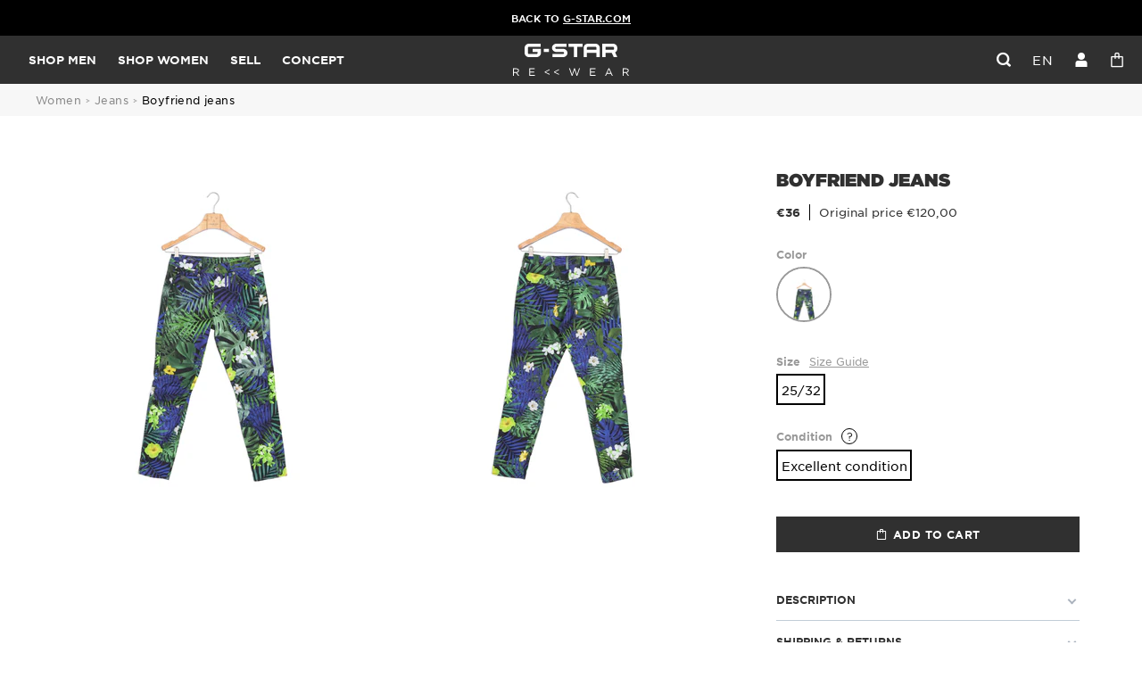

--- FILE ---
content_type: text/html; charset=utf-8
request_url: https://rewear.g-star.com/products/jeans-25-32-excellent-condition-2
body_size: 30285
content:
<!doctype html>
<html lang="en">
<head>
    <meta charset="utf-8">
    <meta http-equiv="X-UA-Compatible" content="IE=edge,chrome=1">
<meta name="viewport" content="width=device-width,initial-scale=1,minimum-scale=1.0,maximum-scale=1.0,user-scalable=no">

<link rel="shortcut icon" href="//rewear.g-star.com/cdn/shop/t/4/assets/favicon.ico?v=99799706110186080211741794179">


    <link rel="canonical" href="https://rewear.g-star.com/products/jeans-25-32-excellent-condition-2">











    <meta name="description" content="">


<title>Boyfriend Jeans</title>





<style>
    @font-face {
        font-family: "Gotham";
        src: url("//rewear.g-star.com/cdn/shop/t/4/assets/GothamSSm-Book_Web.woff2?v=93749829738818908811689330011");
        font-weight: normal;
        font-style: normal;
        font-display: swap;
    }

    @font-face {
        font-family: "Gotham";
        src: url("//rewear.g-star.com/cdn/shop/t/4/assets/GothamSSm-Bold_Web.woff2?v=173072191332311880511689330010");
        font-weight: 500;
        font-style: normal;
        font-display: swap;
    }

    @font-face {
        font-family: "Gotham";
        src: url("//rewear.g-star.com/cdn/shop/t/4/assets/Gotham-Ultra_Web.woff2?v=177875309881665560291689330010");
        font-weight: 700;
        font-style: normal;
        font-display: swap;
    }

    @font-face {
        font-family: "gstar-icons";
        src: url("//rewear.g-star.com/cdn/shop/t/4/assets/icons.woff2?v=87934965736436577871687557231");
        font-weight: normal;
        font-style: normal;
        font-display: swap;
    }
</style>

<script>
    // Redirection vers checkout après connexion/inscription
    
    window.localStorage.removeItem('last-checkout');
    window.localStorage.removeItem('last-cart');
    

    window.theme = window.theme || {};
    window.theme = {
        ...window.theme,
        translations: {
            size: "size",
            "Etat_Etat neuf": "New",
            "Etat_Excellent état": "Excellent",
            "Etat_Très bon état": "Very good",
            'collection_page.filters.cta_apply': "Apply",
            'product_page.section_infos.cta_add': "Add to cart",
            'mini-cart.label_color': "Color",
            'mini-cart.label_size': "Size",
            'mini-cart.label_condition': "Condition",
            'login_url': "/account/login",
            'collection_page.wishlist.identification_required.text': "Translation missing: en.collection_page.wishlist.identification_required.text",
            'collection_page.wishlist.identification_required.cta': "Sign in",
            'collection_page.wishlist.text_item_added': "Item added to your Wishlist",
            'collection_page.wishlist.already_added': "Translation missing: en.collection_page.wishlist.already_added",
            'collection_page.wishlist.text_item_removed': "Item removed from your Wishlist",
        },
        items: [],
        
        items_handle: [],
        handle: "jeans-25-32-excellent-condition-2",
    }
</script>

<link href="//rewear.g-star.com/cdn/shop/t/4/assets/theme.css?v=39012674606285098521758816179" rel="stylesheet" type="text/css" media="all" />
<script src="//rewear.g-star.com/cdn/shop/t/4/assets/theme.js?v=123293569486556187751762850004" type="text/javascript"></script>
<script src="//rewear.g-star.com/cdn/shop/t/4/assets/tracking.js?v=114478563248974759961745409817" type="text/javascript"></script>




    <script>window.performance && window.performance.mark && window.performance.mark('shopify.content_for_header.start');</script><meta id="shopify-digital-wallet" name="shopify-digital-wallet" content="/75504124239/digital_wallets/dialog">
<link rel="alternate" hreflang="x-default" href="https://rewear.g-star.com/products/jeans-25-32-excellent-condition-2">
<link rel="alternate" hreflang="en" href="https://rewear.g-star.com/products/jeans-25-32-excellent-condition-2">
<link rel="alternate" hreflang="nl" href="https://rewear.g-star.com/nl/products/jeans-25-32-excellent-condition-2">
<link rel="alternate" hreflang="de" href="https://rewear.g-star.com/de/products/jeans-25-32-excellent-condition-2">
<link rel="alternate" hreflang="fr" href="https://rewear.g-star.com/fr/products/jeans-25-32-excellent-condition-2">
<link rel="alternate" type="application/json+oembed" href="https://rewear.g-star.com/products/jeans-25-32-excellent-condition-2.oembed">
<script async="async" src="/checkouts/internal/preloads.js?locale=en-NL"></script>
<script id="shopify-features" type="application/json">{"accessToken":"75b155c8acc7d89d1a9c71a444ef235c","betas":["rich-media-storefront-analytics"],"domain":"rewear.g-star.com","predictiveSearch":true,"shopId":75504124239,"locale":"en"}</script>
<script>var Shopify = Shopify || {};
Shopify.shop = "g-star-5198.myshopify.com";
Shopify.locale = "en";
Shopify.currency = {"active":"EUR","rate":"1.0"};
Shopify.country = "NL";
Shopify.theme = {"name":"Main","id":149749825871,"schema_name":"Faume","schema_version":"1.0.0","theme_store_id":887,"role":"main"};
Shopify.theme.handle = "null";
Shopify.theme.style = {"id":null,"handle":null};
Shopify.cdnHost = "rewear.g-star.com/cdn";
Shopify.routes = Shopify.routes || {};
Shopify.routes.root = "/";</script>
<script type="module">!function(o){(o.Shopify=o.Shopify||{}).modules=!0}(window);</script>
<script>!function(o){function n(){var o=[];function n(){o.push(Array.prototype.slice.apply(arguments))}return n.q=o,n}var t=o.Shopify=o.Shopify||{};t.loadFeatures=n(),t.autoloadFeatures=n()}(window);</script>
<script id="shop-js-analytics" type="application/json">{"pageType":"product"}</script>
<script defer="defer" async type="module" src="//rewear.g-star.com/cdn/shopifycloud/shop-js/modules/v2/client.init-shop-cart-sync_BT-GjEfc.en.esm.js"></script>
<script defer="defer" async type="module" src="//rewear.g-star.com/cdn/shopifycloud/shop-js/modules/v2/chunk.common_D58fp_Oc.esm.js"></script>
<script defer="defer" async type="module" src="//rewear.g-star.com/cdn/shopifycloud/shop-js/modules/v2/chunk.modal_xMitdFEc.esm.js"></script>
<script type="module">
  await import("//rewear.g-star.com/cdn/shopifycloud/shop-js/modules/v2/client.init-shop-cart-sync_BT-GjEfc.en.esm.js");
await import("//rewear.g-star.com/cdn/shopifycloud/shop-js/modules/v2/chunk.common_D58fp_Oc.esm.js");
await import("//rewear.g-star.com/cdn/shopifycloud/shop-js/modules/v2/chunk.modal_xMitdFEc.esm.js");

  window.Shopify.SignInWithShop?.initShopCartSync?.({"fedCMEnabled":true,"windoidEnabled":true});

</script>
<script id="__st">var __st={"a":75504124239,"offset":3600,"reqid":"e7e2e9f5-9652-4102-aa08-6623c73483d0-1769198518","pageurl":"rewear.g-star.com\/products\/jeans-25-32-excellent-condition-2","u":"47c10d349afd","p":"product","rtyp":"product","rid":8691336544591};</script>
<script>window.ShopifyPaypalV4VisibilityTracking = true;</script>
<script id="form-persister">!function(){'use strict';const t='contact',e='new_comment',n=[[t,t],['blogs',e],['comments',e],[t,'customer']],o='password',r='form_key',c=['recaptcha-v3-token','g-recaptcha-response','h-captcha-response',o],s=()=>{try{return window.sessionStorage}catch{return}},i='__shopify_v',u=t=>t.elements[r],a=function(){const t=[...n].map((([t,e])=>`form[action*='/${t}']:not([data-nocaptcha='true']) input[name='form_type'][value='${e}']`)).join(',');var e;return e=t,()=>e?[...document.querySelectorAll(e)].map((t=>t.form)):[]}();function m(t){const e=u(t);a().includes(t)&&(!e||!e.value)&&function(t){try{if(!s())return;!function(t){const e=s();if(!e)return;const n=u(t);if(!n)return;const o=n.value;o&&e.removeItem(o)}(t);const e=Array.from(Array(32),(()=>Math.random().toString(36)[2])).join('');!function(t,e){u(t)||t.append(Object.assign(document.createElement('input'),{type:'hidden',name:r})),t.elements[r].value=e}(t,e),function(t,e){const n=s();if(!n)return;const r=[...t.querySelectorAll(`input[type='${o}']`)].map((({name:t})=>t)),u=[...c,...r],a={};for(const[o,c]of new FormData(t).entries())u.includes(o)||(a[o]=c);n.setItem(e,JSON.stringify({[i]:1,action:t.action,data:a}))}(t,e)}catch(e){console.error('failed to persist form',e)}}(t)}const f=t=>{if('true'===t.dataset.persistBound)return;const e=function(t,e){const n=function(t){return'function'==typeof t.submit?t.submit:HTMLFormElement.prototype.submit}(t).bind(t);return function(){let t;return()=>{t||(t=!0,(()=>{try{e(),n()}catch(t){(t=>{console.error('form submit failed',t)})(t)}})(),setTimeout((()=>t=!1),250))}}()}(t,(()=>{m(t)}));!function(t,e){if('function'==typeof t.submit&&'function'==typeof e)try{t.submit=e}catch{}}(t,e),t.addEventListener('submit',(t=>{t.preventDefault(),e()})),t.dataset.persistBound='true'};!function(){function t(t){const e=(t=>{const e=t.target;return e instanceof HTMLFormElement?e:e&&e.form})(t);e&&m(e)}document.addEventListener('submit',t),document.addEventListener('DOMContentLoaded',(()=>{const e=a();for(const t of e)f(t);var n;n=document.body,new window.MutationObserver((t=>{for(const e of t)if('childList'===e.type&&e.addedNodes.length)for(const t of e.addedNodes)1===t.nodeType&&'FORM'===t.tagName&&a().includes(t)&&f(t)})).observe(n,{childList:!0,subtree:!0,attributes:!1}),document.removeEventListener('submit',t)}))}()}();</script>
<script integrity="sha256-4kQ18oKyAcykRKYeNunJcIwy7WH5gtpwJnB7kiuLZ1E=" data-source-attribution="shopify.loadfeatures" defer="defer" src="//rewear.g-star.com/cdn/shopifycloud/storefront/assets/storefront/load_feature-a0a9edcb.js" crossorigin="anonymous"></script>
<script data-source-attribution="shopify.dynamic_checkout.dynamic.init">var Shopify=Shopify||{};Shopify.PaymentButton=Shopify.PaymentButton||{isStorefrontPortableWallets:!0,init:function(){window.Shopify.PaymentButton.init=function(){};var t=document.createElement("script");t.src="https://rewear.g-star.com/cdn/shopifycloud/portable-wallets/latest/portable-wallets.en.js",t.type="module",document.head.appendChild(t)}};
</script>
<script data-source-attribution="shopify.dynamic_checkout.buyer_consent">
  function portableWalletsHideBuyerConsent(e){var t=document.getElementById("shopify-buyer-consent"),n=document.getElementById("shopify-subscription-policy-button");t&&n&&(t.classList.add("hidden"),t.setAttribute("aria-hidden","true"),n.removeEventListener("click",e))}function portableWalletsShowBuyerConsent(e){var t=document.getElementById("shopify-buyer-consent"),n=document.getElementById("shopify-subscription-policy-button");t&&n&&(t.classList.remove("hidden"),t.removeAttribute("aria-hidden"),n.addEventListener("click",e))}window.Shopify?.PaymentButton&&(window.Shopify.PaymentButton.hideBuyerConsent=portableWalletsHideBuyerConsent,window.Shopify.PaymentButton.showBuyerConsent=portableWalletsShowBuyerConsent);
</script>
<script data-source-attribution="shopify.dynamic_checkout.cart.bootstrap">document.addEventListener("DOMContentLoaded",(function(){function t(){return document.querySelector("shopify-accelerated-checkout-cart, shopify-accelerated-checkout")}if(t())Shopify.PaymentButton.init();else{new MutationObserver((function(e,n){t()&&(Shopify.PaymentButton.init(),n.disconnect())})).observe(document.body,{childList:!0,subtree:!0})}}));
</script>
<link id="shopify-accelerated-checkout-styles" rel="stylesheet" media="screen" href="https://rewear.g-star.com/cdn/shopifycloud/portable-wallets/latest/accelerated-checkout-backwards-compat.css" crossorigin="anonymous">
<style id="shopify-accelerated-checkout-cart">
        #shopify-buyer-consent {
  margin-top: 1em;
  display: inline-block;
  width: 100%;
}

#shopify-buyer-consent.hidden {
  display: none;
}

#shopify-subscription-policy-button {
  background: none;
  border: none;
  padding: 0;
  text-decoration: underline;
  font-size: inherit;
  cursor: pointer;
}

#shopify-subscription-policy-button::before {
  box-shadow: none;
}

      </style>

<script>window.performance && window.performance.mark && window.performance.mark('shopify.content_for_header.end');</script>
<meta property="og:image" content="https://cdn.shopify.com/s/files/1/0755/0412/4239/files/40f4082ebe280e837416a5dc197ce915_a2fd3348-a58e-400b-8848-090632caf147.jpg?v=1761033492" />
<meta property="og:image:secure_url" content="https://cdn.shopify.com/s/files/1/0755/0412/4239/files/40f4082ebe280e837416a5dc197ce915_a2fd3348-a58e-400b-8848-090632caf147.jpg?v=1761033492" />
<meta property="og:image:width" content="2666" />
<meta property="og:image:height" content="4000" />
<link href="https://monorail-edge.shopifysvc.com" rel="dns-prefetch">
<script>(function(){if ("sendBeacon" in navigator && "performance" in window) {try {var session_token_from_headers = performance.getEntriesByType('navigation')[0].serverTiming.find(x => x.name == '_s').description;} catch {var session_token_from_headers = undefined;}var session_cookie_matches = document.cookie.match(/_shopify_s=([^;]*)/);var session_token_from_cookie = session_cookie_matches && session_cookie_matches.length === 2 ? session_cookie_matches[1] : "";var session_token = session_token_from_headers || session_token_from_cookie || "";function handle_abandonment_event(e) {var entries = performance.getEntries().filter(function(entry) {return /monorail-edge.shopifysvc.com/.test(entry.name);});if (!window.abandonment_tracked && entries.length === 0) {window.abandonment_tracked = true;var currentMs = Date.now();var navigation_start = performance.timing.navigationStart;var payload = {shop_id: 75504124239,url: window.location.href,navigation_start,duration: currentMs - navigation_start,session_token,page_type: "product"};window.navigator.sendBeacon("https://monorail-edge.shopifysvc.com/v1/produce", JSON.stringify({schema_id: "online_store_buyer_site_abandonment/1.1",payload: payload,metadata: {event_created_at_ms: currentMs,event_sent_at_ms: currentMs}}));}}window.addEventListener('pagehide', handle_abandonment_event);}}());</script>
<script id="web-pixels-manager-setup">(function e(e,d,r,n,o){if(void 0===o&&(o={}),!Boolean(null===(a=null===(i=window.Shopify)||void 0===i?void 0:i.analytics)||void 0===a?void 0:a.replayQueue)){var i,a;window.Shopify=window.Shopify||{};var t=window.Shopify;t.analytics=t.analytics||{};var s=t.analytics;s.replayQueue=[],s.publish=function(e,d,r){return s.replayQueue.push([e,d,r]),!0};try{self.performance.mark("wpm:start")}catch(e){}var l=function(){var e={modern:/Edge?\/(1{2}[4-9]|1[2-9]\d|[2-9]\d{2}|\d{4,})\.\d+(\.\d+|)|Firefox\/(1{2}[4-9]|1[2-9]\d|[2-9]\d{2}|\d{4,})\.\d+(\.\d+|)|Chrom(ium|e)\/(9{2}|\d{3,})\.\d+(\.\d+|)|(Maci|X1{2}).+ Version\/(15\.\d+|(1[6-9]|[2-9]\d|\d{3,})\.\d+)([,.]\d+|)( \(\w+\)|)( Mobile\/\w+|) Safari\/|Chrome.+OPR\/(9{2}|\d{3,})\.\d+\.\d+|(CPU[ +]OS|iPhone[ +]OS|CPU[ +]iPhone|CPU IPhone OS|CPU iPad OS)[ +]+(15[._]\d+|(1[6-9]|[2-9]\d|\d{3,})[._]\d+)([._]\d+|)|Android:?[ /-](13[3-9]|1[4-9]\d|[2-9]\d{2}|\d{4,})(\.\d+|)(\.\d+|)|Android.+Firefox\/(13[5-9]|1[4-9]\d|[2-9]\d{2}|\d{4,})\.\d+(\.\d+|)|Android.+Chrom(ium|e)\/(13[3-9]|1[4-9]\d|[2-9]\d{2}|\d{4,})\.\d+(\.\d+|)|SamsungBrowser\/([2-9]\d|\d{3,})\.\d+/,legacy:/Edge?\/(1[6-9]|[2-9]\d|\d{3,})\.\d+(\.\d+|)|Firefox\/(5[4-9]|[6-9]\d|\d{3,})\.\d+(\.\d+|)|Chrom(ium|e)\/(5[1-9]|[6-9]\d|\d{3,})\.\d+(\.\d+|)([\d.]+$|.*Safari\/(?![\d.]+ Edge\/[\d.]+$))|(Maci|X1{2}).+ Version\/(10\.\d+|(1[1-9]|[2-9]\d|\d{3,})\.\d+)([,.]\d+|)( \(\w+\)|)( Mobile\/\w+|) Safari\/|Chrome.+OPR\/(3[89]|[4-9]\d|\d{3,})\.\d+\.\d+|(CPU[ +]OS|iPhone[ +]OS|CPU[ +]iPhone|CPU IPhone OS|CPU iPad OS)[ +]+(10[._]\d+|(1[1-9]|[2-9]\d|\d{3,})[._]\d+)([._]\d+|)|Android:?[ /-](13[3-9]|1[4-9]\d|[2-9]\d{2}|\d{4,})(\.\d+|)(\.\d+|)|Mobile Safari.+OPR\/([89]\d|\d{3,})\.\d+\.\d+|Android.+Firefox\/(13[5-9]|1[4-9]\d|[2-9]\d{2}|\d{4,})\.\d+(\.\d+|)|Android.+Chrom(ium|e)\/(13[3-9]|1[4-9]\d|[2-9]\d{2}|\d{4,})\.\d+(\.\d+|)|Android.+(UC? ?Browser|UCWEB|U3)[ /]?(15\.([5-9]|\d{2,})|(1[6-9]|[2-9]\d|\d{3,})\.\d+)\.\d+|SamsungBrowser\/(5\.\d+|([6-9]|\d{2,})\.\d+)|Android.+MQ{2}Browser\/(14(\.(9|\d{2,})|)|(1[5-9]|[2-9]\d|\d{3,})(\.\d+|))(\.\d+|)|K[Aa][Ii]OS\/(3\.\d+|([4-9]|\d{2,})\.\d+)(\.\d+|)/},d=e.modern,r=e.legacy,n=navigator.userAgent;return n.match(d)?"modern":n.match(r)?"legacy":"unknown"}(),u="modern"===l?"modern":"legacy",c=(null!=n?n:{modern:"",legacy:""})[u],f=function(e){return[e.baseUrl,"/wpm","/b",e.hashVersion,"modern"===e.buildTarget?"m":"l",".js"].join("")}({baseUrl:d,hashVersion:r,buildTarget:u}),m=function(e){var d=e.version,r=e.bundleTarget,n=e.surface,o=e.pageUrl,i=e.monorailEndpoint;return{emit:function(e){var a=e.status,t=e.errorMsg,s=(new Date).getTime(),l=JSON.stringify({metadata:{event_sent_at_ms:s},events:[{schema_id:"web_pixels_manager_load/3.1",payload:{version:d,bundle_target:r,page_url:o,status:a,surface:n,error_msg:t},metadata:{event_created_at_ms:s}}]});if(!i)return console&&console.warn&&console.warn("[Web Pixels Manager] No Monorail endpoint provided, skipping logging."),!1;try{return self.navigator.sendBeacon.bind(self.navigator)(i,l)}catch(e){}var u=new XMLHttpRequest;try{return u.open("POST",i,!0),u.setRequestHeader("Content-Type","text/plain"),u.send(l),!0}catch(e){return console&&console.warn&&console.warn("[Web Pixels Manager] Got an unhandled error while logging to Monorail."),!1}}}}({version:r,bundleTarget:l,surface:e.surface,pageUrl:self.location.href,monorailEndpoint:e.monorailEndpoint});try{o.browserTarget=l,function(e){var d=e.src,r=e.async,n=void 0===r||r,o=e.onload,i=e.onerror,a=e.sri,t=e.scriptDataAttributes,s=void 0===t?{}:t,l=document.createElement("script"),u=document.querySelector("head"),c=document.querySelector("body");if(l.async=n,l.src=d,a&&(l.integrity=a,l.crossOrigin="anonymous"),s)for(var f in s)if(Object.prototype.hasOwnProperty.call(s,f))try{l.dataset[f]=s[f]}catch(e){}if(o&&l.addEventListener("load",o),i&&l.addEventListener("error",i),u)u.appendChild(l);else{if(!c)throw new Error("Did not find a head or body element to append the script");c.appendChild(l)}}({src:f,async:!0,onload:function(){if(!function(){var e,d;return Boolean(null===(d=null===(e=window.Shopify)||void 0===e?void 0:e.analytics)||void 0===d?void 0:d.initialized)}()){var d=window.webPixelsManager.init(e)||void 0;if(d){var r=window.Shopify.analytics;r.replayQueue.forEach((function(e){var r=e[0],n=e[1],o=e[2];d.publishCustomEvent(r,n,o)})),r.replayQueue=[],r.publish=d.publishCustomEvent,r.visitor=d.visitor,r.initialized=!0}}},onerror:function(){return m.emit({status:"failed",errorMsg:"".concat(f," has failed to load")})},sri:function(e){var d=/^sha384-[A-Za-z0-9+/=]+$/;return"string"==typeof e&&d.test(e)}(c)?c:"",scriptDataAttributes:o}),m.emit({status:"loading"})}catch(e){m.emit({status:"failed",errorMsg:(null==e?void 0:e.message)||"Unknown error"})}}})({shopId: 75504124239,storefrontBaseUrl: "https://rewear.g-star.com",extensionsBaseUrl: "https://extensions.shopifycdn.com/cdn/shopifycloud/web-pixels-manager",monorailEndpoint: "https://monorail-edge.shopifysvc.com/unstable/produce_batch",surface: "storefront-renderer",enabledBetaFlags: ["2dca8a86"],webPixelsConfigList: [{"id":"201294159","eventPayloadVersion":"1","runtimeContext":"LAX","scriptVersion":"1","type":"CUSTOM","privacyPurposes":["SALE_OF_DATA"],"name":"Purchase"},{"id":"shopify-app-pixel","configuration":"{}","eventPayloadVersion":"v1","runtimeContext":"STRICT","scriptVersion":"0450","apiClientId":"shopify-pixel","type":"APP","privacyPurposes":["ANALYTICS","MARKETING"]},{"id":"shopify-custom-pixel","eventPayloadVersion":"v1","runtimeContext":"LAX","scriptVersion":"0450","apiClientId":"shopify-pixel","type":"CUSTOM","privacyPurposes":["ANALYTICS","MARKETING"]}],isMerchantRequest: false,initData: {"shop":{"name":"G-Star Rewear","paymentSettings":{"currencyCode":"EUR"},"myshopifyDomain":"g-star-5198.myshopify.com","countryCode":"FR","storefrontUrl":"https:\/\/rewear.g-star.com"},"customer":null,"cart":null,"checkout":null,"productVariants":[{"price":{"amount":36.0,"currencyCode":"EUR"},"product":{"title":"Boyfriend Jeans","vendor":"G-star","id":"8691336544591","untranslatedTitle":"Boyfriend Jeans","url":"\/products\/jeans-25-32-excellent-condition-2","type":"D04945-8901-9313 WOMEN"},"id":"47422591795535","image":{"src":"\/\/rewear.g-star.com\/cdn\/shop\/files\/40f4082ebe280e837416a5dc197ce915_a2fd3348-a58e-400b-8848-090632caf147.jpg?v=1761033492"},"sku":"650ab5190a38c5.76712003","title":"amazone ao \/black \/ 25\/32 \/ Excellent condition","untranslatedTitle":"amazone ao \/black \/ 25\/32 \/ Excellent condition"}],"purchasingCompany":null},},"https://rewear.g-star.com/cdn","fcfee988w5aeb613cpc8e4bc33m6693e112",{"modern":"","legacy":""},{"shopId":"75504124239","storefrontBaseUrl":"https:\/\/rewear.g-star.com","extensionBaseUrl":"https:\/\/extensions.shopifycdn.com\/cdn\/shopifycloud\/web-pixels-manager","surface":"storefront-renderer","enabledBetaFlags":"[\"2dca8a86\"]","isMerchantRequest":"false","hashVersion":"fcfee988w5aeb613cpc8e4bc33m6693e112","publish":"custom","events":"[[\"page_viewed\",{}],[\"product_viewed\",{\"productVariant\":{\"price\":{\"amount\":36.0,\"currencyCode\":\"EUR\"},\"product\":{\"title\":\"Boyfriend Jeans\",\"vendor\":\"G-star\",\"id\":\"8691336544591\",\"untranslatedTitle\":\"Boyfriend Jeans\",\"url\":\"\/products\/jeans-25-32-excellent-condition-2\",\"type\":\"D04945-8901-9313 WOMEN\"},\"id\":\"47422591795535\",\"image\":{\"src\":\"\/\/rewear.g-star.com\/cdn\/shop\/files\/40f4082ebe280e837416a5dc197ce915_a2fd3348-a58e-400b-8848-090632caf147.jpg?v=1761033492\"},\"sku\":\"650ab5190a38c5.76712003\",\"title\":\"amazone ao \/black \/ 25\/32 \/ Excellent condition\",\"untranslatedTitle\":\"amazone ao \/black \/ 25\/32 \/ Excellent condition\"}}]]"});</script><script>
  window.ShopifyAnalytics = window.ShopifyAnalytics || {};
  window.ShopifyAnalytics.meta = window.ShopifyAnalytics.meta || {};
  window.ShopifyAnalytics.meta.currency = 'EUR';
  var meta = {"product":{"id":8691336544591,"gid":"gid:\/\/shopify\/Product\/8691336544591","vendor":"G-star","type":"D04945-8901-9313 WOMEN","handle":"jeans-25-32-excellent-condition-2","variants":[{"id":47422591795535,"price":3600,"name":"Boyfriend Jeans - amazone ao \/black \/ 25\/32 \/ Excellent condition","public_title":"amazone ao \/black \/ 25\/32 \/ Excellent condition","sku":"650ab5190a38c5.76712003"}],"remote":false},"page":{"pageType":"product","resourceType":"product","resourceId":8691336544591,"requestId":"e7e2e9f5-9652-4102-aa08-6623c73483d0-1769198518"}};
  for (var attr in meta) {
    window.ShopifyAnalytics.meta[attr] = meta[attr];
  }
</script>
<script class="analytics">
  (function () {
    var customDocumentWrite = function(content) {
      var jquery = null;

      if (window.jQuery) {
        jquery = window.jQuery;
      } else if (window.Checkout && window.Checkout.$) {
        jquery = window.Checkout.$;
      }

      if (jquery) {
        jquery('body').append(content);
      }
    };

    var hasLoggedConversion = function(token) {
      if (token) {
        return document.cookie.indexOf('loggedConversion=' + token) !== -1;
      }
      return false;
    }

    var setCookieIfConversion = function(token) {
      if (token) {
        var twoMonthsFromNow = new Date(Date.now());
        twoMonthsFromNow.setMonth(twoMonthsFromNow.getMonth() + 2);

        document.cookie = 'loggedConversion=' + token + '; expires=' + twoMonthsFromNow;
      }
    }

    var trekkie = window.ShopifyAnalytics.lib = window.trekkie = window.trekkie || [];
    if (trekkie.integrations) {
      return;
    }
    trekkie.methods = [
      'identify',
      'page',
      'ready',
      'track',
      'trackForm',
      'trackLink'
    ];
    trekkie.factory = function(method) {
      return function() {
        var args = Array.prototype.slice.call(arguments);
        args.unshift(method);
        trekkie.push(args);
        return trekkie;
      };
    };
    for (var i = 0; i < trekkie.methods.length; i++) {
      var key = trekkie.methods[i];
      trekkie[key] = trekkie.factory(key);
    }
    trekkie.load = function(config) {
      trekkie.config = config || {};
      trekkie.config.initialDocumentCookie = document.cookie;
      var first = document.getElementsByTagName('script')[0];
      var script = document.createElement('script');
      script.type = 'text/javascript';
      script.onerror = function(e) {
        var scriptFallback = document.createElement('script');
        scriptFallback.type = 'text/javascript';
        scriptFallback.onerror = function(error) {
                var Monorail = {
      produce: function produce(monorailDomain, schemaId, payload) {
        var currentMs = new Date().getTime();
        var event = {
          schema_id: schemaId,
          payload: payload,
          metadata: {
            event_created_at_ms: currentMs,
            event_sent_at_ms: currentMs
          }
        };
        return Monorail.sendRequest("https://" + monorailDomain + "/v1/produce", JSON.stringify(event));
      },
      sendRequest: function sendRequest(endpointUrl, payload) {
        // Try the sendBeacon API
        if (window && window.navigator && typeof window.navigator.sendBeacon === 'function' && typeof window.Blob === 'function' && !Monorail.isIos12()) {
          var blobData = new window.Blob([payload], {
            type: 'text/plain'
          });

          if (window.navigator.sendBeacon(endpointUrl, blobData)) {
            return true;
          } // sendBeacon was not successful

        } // XHR beacon

        var xhr = new XMLHttpRequest();

        try {
          xhr.open('POST', endpointUrl);
          xhr.setRequestHeader('Content-Type', 'text/plain');
          xhr.send(payload);
        } catch (e) {
          console.log(e);
        }

        return false;
      },
      isIos12: function isIos12() {
        return window.navigator.userAgent.lastIndexOf('iPhone; CPU iPhone OS 12_') !== -1 || window.navigator.userAgent.lastIndexOf('iPad; CPU OS 12_') !== -1;
      }
    };
    Monorail.produce('monorail-edge.shopifysvc.com',
      'trekkie_storefront_load_errors/1.1',
      {shop_id: 75504124239,
      theme_id: 149749825871,
      app_name: "storefront",
      context_url: window.location.href,
      source_url: "//rewear.g-star.com/cdn/s/trekkie.storefront.8d95595f799fbf7e1d32231b9a28fd43b70c67d3.min.js"});

        };
        scriptFallback.async = true;
        scriptFallback.src = '//rewear.g-star.com/cdn/s/trekkie.storefront.8d95595f799fbf7e1d32231b9a28fd43b70c67d3.min.js';
        first.parentNode.insertBefore(scriptFallback, first);
      };
      script.async = true;
      script.src = '//rewear.g-star.com/cdn/s/trekkie.storefront.8d95595f799fbf7e1d32231b9a28fd43b70c67d3.min.js';
      first.parentNode.insertBefore(script, first);
    };
    trekkie.load(
      {"Trekkie":{"appName":"storefront","development":false,"defaultAttributes":{"shopId":75504124239,"isMerchantRequest":null,"themeId":149749825871,"themeCityHash":"12649528105489057261","contentLanguage":"en","currency":"EUR","eventMetadataId":"2075944b-de73-4ea1-9f12-dbdbd6f17831"},"isServerSideCookieWritingEnabled":true,"monorailRegion":"shop_domain","enabledBetaFlags":["65f19447"]},"Session Attribution":{},"S2S":{"facebookCapiEnabled":false,"source":"trekkie-storefront-renderer","apiClientId":580111}}
    );

    var loaded = false;
    trekkie.ready(function() {
      if (loaded) return;
      loaded = true;

      window.ShopifyAnalytics.lib = window.trekkie;

      var originalDocumentWrite = document.write;
      document.write = customDocumentWrite;
      try { window.ShopifyAnalytics.merchantGoogleAnalytics.call(this); } catch(error) {};
      document.write = originalDocumentWrite;

      window.ShopifyAnalytics.lib.page(null,{"pageType":"product","resourceType":"product","resourceId":8691336544591,"requestId":"e7e2e9f5-9652-4102-aa08-6623c73483d0-1769198518","shopifyEmitted":true});

      var match = window.location.pathname.match(/checkouts\/(.+)\/(thank_you|post_purchase)/)
      var token = match? match[1]: undefined;
      if (!hasLoggedConversion(token)) {
        setCookieIfConversion(token);
        window.ShopifyAnalytics.lib.track("Viewed Product",{"currency":"EUR","variantId":47422591795535,"productId":8691336544591,"productGid":"gid:\/\/shopify\/Product\/8691336544591","name":"Boyfriend Jeans - amazone ao \/black \/ 25\/32 \/ Excellent condition","price":"36.00","sku":"650ab5190a38c5.76712003","brand":"G-star","variant":"amazone ao \/black \/ 25\/32 \/ Excellent condition","category":"D04945-8901-9313 WOMEN","nonInteraction":true,"remote":false},undefined,undefined,{"shopifyEmitted":true});
      window.ShopifyAnalytics.lib.track("monorail:\/\/trekkie_storefront_viewed_product\/1.1",{"currency":"EUR","variantId":47422591795535,"productId":8691336544591,"productGid":"gid:\/\/shopify\/Product\/8691336544591","name":"Boyfriend Jeans - amazone ao \/black \/ 25\/32 \/ Excellent condition","price":"36.00","sku":"650ab5190a38c5.76712003","brand":"G-star","variant":"amazone ao \/black \/ 25\/32 \/ Excellent condition","category":"D04945-8901-9313 WOMEN","nonInteraction":true,"remote":false,"referer":"https:\/\/rewear.g-star.com\/products\/jeans-25-32-excellent-condition-2"});
      }
    });


        var eventsListenerScript = document.createElement('script');
        eventsListenerScript.async = true;
        eventsListenerScript.src = "//rewear.g-star.com/cdn/shopifycloud/storefront/assets/shop_events_listener-3da45d37.js";
        document.getElementsByTagName('head')[0].appendChild(eventsListenerScript);

})();</script>
<script
  defer
  src="https://rewear.g-star.com/cdn/shopifycloud/perf-kit/shopify-perf-kit-3.0.4.min.js"
  data-application="storefront-renderer"
  data-shop-id="75504124239"
  data-render-region="gcp-us-east1"
  data-page-type="product"
  data-theme-instance-id="149749825871"
  data-theme-name="Faume"
  data-theme-version="1.0.0"
  data-monorail-region="shop_domain"
  data-resource-timing-sampling-rate="10"
  data-shs="true"
  data-shs-beacon="true"
  data-shs-export-with-fetch="true"
  data-shs-logs-sample-rate="1"
  data-shs-beacon-endpoint="https://rewear.g-star.com/api/collect"
></script>
</head>

<body class=" template-product " data-name="product"  >
 <!-- Google Tag Manager (noscript) -->
<noscript><iframe src="https://www.googletagmanager.com/ns.html?id=GTM-5FMKKPQ" height="0" width="0" style="display:none;visibility:hidden"></iframe></noscript>
<!-- End Google Tag Manager (noscript) --><!-- End Google Tag Manager (noscript) -->

<div id="shopify-section-top-bar" class="shopify-section">

    

    <div class="top-bar tp-mainsite-link" style="background:#000000; color:#ffffff">
        
            <a href="https://www.g-star.com/">
        
        
            
                Back
            
            
        
            
                to
            
            
        
            
                <u>G-STAR.com</u>
            
            
        
    </a>
        
    </div>


</div>
<header id="shopify-section-header" class="shopify-section header">



<div class="header__inner">
    <div class="header__left">
        <button class="header__menu"><span></span><span></span><span></span></button>
        <a class="js-open-search" href="/collections/all"><i class="icon--search"></i></a>
    </div>
    <nav class="header__links tp-header">
        <ul>
            
            
                
                <li class="header__links--open-submenu" data-tracking-section="header.navigation.menu.place_1">
                    <a href="/collections/men">Shop Men</a>
                    
                        <div class="header__submenu header__submenu--1">
                            <ul>
                                
                                    
                                    
                                    
                                    <li>
                                        <a href="/collections/men-the-fall-edit">The Fall edit</a>
                                    </li>
                                    
                                
                                    
                                    
                                    
                                    <li>
                                        <a href="/collections/men-new-in">New in</a>
                                    </li>
                                    
                                
                                    
                                    
                                    
                                    <li>
                                        <a href="/collections/men-jeans">Jeans</a>
                                    </li>
                                    
                                
                                    
                                    
                                    
                                    <li>
                                        <a href="/collections/men-pants">Pants</a>
                                    </li>
                                    
                                
                                    
                                    
                                    
                                    <li>
                                        <a href="/collections/men-shorts">Shorts</a>
                                    </li>
                                    
                                
                                    
                                    
                                    
                                    <li>
                                        <a href="/collections/men-shirts">Shirts</a>
                                    </li>
                                    
                                
                                    
                                    
                                    
                                    <li>
                                        <a href="/collections/men-overshirts">Overshirts</a>
                                    </li>
                                    
                                
                                    
                                    
                                    
                                    <li>
                                        <a href="/collections/men-sweats">Sweats</a>
                                    </li>
                                    
                                
                                    
                                    
                                    
                                    <li>
                                        <a href="/collections/men-knits">Knits</a>
                                    </li>
                                    
                                
                                    
                                    
                                    
                                    <li>
                                        <a href="/collections/men-jackets">Jackets</a>
                                    </li>
                                    
                                
                                    
                                    
                                    
                                    <li>
                                        <a href="/collections/men-blazers">Blazers</a>
                                    </li>
                                    
                                
                                    
                                    
                                    
                                
                            </ul>
                            <div class="header__submenu__images">
                                
                            </div>
                        </div>
                    
                </li>
            
                
                <li class="header__links--open-submenu" data-tracking-section="header.navigation.menu.place_2">
                    <a href="/collections/women">Shop Women</a>
                    
                        <div class="header__submenu header__submenu--1">
                            <ul>
                                
                                    
                                    
                                    
                                    <li>
                                        <a href="/collections/women-the-fall-edit">The Fall edit</a>
                                    </li>
                                    
                                
                                    
                                    
                                    
                                    <li>
                                        <a href="/collections/women-new-in">New in</a>
                                    </li>
                                    
                                
                                    
                                    
                                    
                                    <li>
                                        <a href="/collections/women-jeans">Jeans</a>
                                    </li>
                                    
                                
                                    
                                    
                                    
                                    <li>
                                        <a href="/collections/women-pants">Pants</a>
                                    </li>
                                    
                                
                                    
                                    
                                    
                                    <li>
                                        <a href="/collections/women-shorts">Shorts</a>
                                    </li>
                                    
                                
                                    
                                    
                                    
                                    <li>
                                        <a href="/collections/women-skirts">Skirts</a>
                                    </li>
                                    
                                
                                    
                                    
                                    
                                    <li>
                                        <a href="/collections/women-dresses">Dresses</a>
                                    </li>
                                    
                                
                                    
                                    
                                    
                                    <li>
                                        <a href="/collections/women-jumpsuits">Jumpsuits</a>
                                    </li>
                                    
                                
                                    
                                    
                                    
                                    <li>
                                        <a href="/collections/women-shirts">Shirts</a>
                                    </li>
                                    
                                
                                    
                                    
                                    
                                    <li>
                                        <a href="/collections/women-sweats">Sweats</a>
                                    </li>
                                    
                                
                                    
                                    
                                    
                                    <li>
                                        <a href="/collections/women-knits">Knits</a>
                                    </li>
                                    
                                
                                    
                                    
                                    
                                    <li>
                                        <a href="/collections/women-jackets">Jackets</a>
                                    </li>
                                    
                                
                                    
                                    
                                    
                                    <li>
                                        <a href="/collections/women-overshirts">Overshirts</a>
                                    </li>
                                    
                                
                                    
                                    
                                    
                                    <li>
                                        <a href="/collections/women-blazers">Blazers</a>
                                    </li>
                                    
                                
                            </ul>
                            <div class="header__submenu__images">
                                
                            </div>
                        </div>
                    
                </li>
            
                
                <li class="header__links--open-submenu" data-tracking-section="header.navigation.menu.place_4">
                    <a href="/pages/sell">Sell</a>
                    
                </li>
            
                
                <li class="header__links--open-submenu" data-tracking-section="header.navigation.menu.place_3">
                    <a href="/pages/concept">Concept</a>
                    
                </li>
            
        </ul>
    </nav>
    <a href="/" class="header__logo">
        
            <div>
<svg viewBox="0 0 4965 1387"><use xlink:href="#svg-logo"/></svg>
</div>
        
    </a>
    <ul class="header__right">
        <li>
            <a class="js-open-search" href="/collections/all"><i class="icon--search"></i></a>
        </li>
        <li class="header__lang js-open-lang"><span class="link">EN</span></li>
        <li>
            <a href="/account"  class="tp-account-link"><i class="icon--user"></i></a>
        </li>
        <li>
            <a href="/account#/wishlist"><i
                        class="icon--heart"></i></a>
        </li>
        <li>
            <a class="js-open-minicart" href="/cart">
                <i class="icon--cart"></i>
                <span class="js-cart-count"
                      style="display: none"></span>
            </a>
        </li>
    </ul>
</div>



</header>
 <div id="shopify-section-announcement" class="shopify-section">

</div>
 <div id="shopify-section-menu" class="shopify-section"><section class="menu tp-header">
    <div class="menu__popin">
        <div class="menu__header">
            <span></span>
            <button class="menu__back">
                <svg viewBox="0 0 481 225"><use xlink:href="#svg-left"/></svg>
            </button>
            <button class="menu__close">
                <svg viewBox="0 0 22.6 22.6"><use xlink:href="#svg-cross"/></svg>
            </button>
        </div>
        <div class="menu__list">
            <div class="menu__item">
                <nav>
                    <ul class="menu__first">
                        
                            <li data-tracking-section="header.navigation.menu.place_1">
                                
                                    <p>Shop Men <svg viewBox="0 0 300 512"><use xlink:href="#svg-right"/></svg></p>
                                    <div class="menu__second">
                                        <ul>
                                            
                                            
                                            
                                                
                                                
                                                
                                                
                                                
                                                
                                                
                                                <li>
                                                    <a  href="/collections/men-new-in"><span>New in</span></a>
                                                </li>
                                                
                                            
                                                
                                                
                                                
                                                
                                                
                                                
                                                
                                                <li>
                                                    <a  href="/collections/men-jeans"><span>Jeans</span></a>
                                                </li>
                                                
                                            
                                                
                                                
                                                
                                                
                                                
                                                
                                                
                                                <li>
                                                    <a  href="/collections/men-pants"><span>Pants</span></a>
                                                </li>
                                                
                                            
                                                
                                                
                                                
                                                
                                                
                                                
                                                
                                                <li>
                                                    <a  href="/collections/men-shorts"><span>Shorts</span></a>
                                                </li>
                                                
                                            
                                                
                                                
                                                
                                                
                                                
                                                
                                                
                                                <li>
                                                    <a  href="/collections/men-shirts"><span>Shirts</span></a>
                                                </li>
                                                
                                            
                                                
                                                
                                                
                                                
                                                
                                                
                                                
                                                <li>
                                                    <a  href="/collections/men-overshirts"><span>Overshirts</span></a>
                                                </li>
                                                
                                            
                                                
                                                
                                                
                                                
                                                
                                                
                                                
                                                <li>
                                                    <a  href="/collections/men-sweats"><span>Sweats</span></a>
                                                </li>
                                                
                                            
                                                
                                                
                                                
                                                
                                                
                                                
                                                
                                                <li>
                                                    <a  href="/collections/men-knits"><span>Knits</span></a>
                                                </li>
                                                
                                            
                                                
                                                
                                                
                                                
                                                
                                                
                                                
                                                <li>
                                                    <a  href="/collections/men-jackets"><span>Jackets</span></a>
                                                </li>
                                                
                                            
                                                
                                                
                                                
                                                
                                                
                                                
                                                
                                                <li>
                                                    <a  href="/collections/men-blazers"><span>Blazers</span></a>
                                                </li>
                                                
                                            
                                                
                                                
                                                
                                                
                                                
                                                
                                                
                                            
                                        </ul>
                                    </div>
                                
                            </li>
                        
                            <li data-tracking-section="header.navigation.menu.place_2">
                                
                                    <p>Shop Women <svg viewBox="0 0 300 512"><use xlink:href="#svg-right"/></svg></p>
                                    <div class="menu__second">
                                        <ul>
                                            
                                            
                                            
                                                
                                                
                                                
                                                
                                                
                                                
                                                
                                                <li>
                                                    <a  href="/collections/women-new-in"><span>New in</span></a>
                                                </li>
                                                
                                            
                                                
                                                
                                                
                                                
                                                
                                                
                                                
                                                <li>
                                                    <a  href="/collections/women-jeans"><span>Jeans</span></a>
                                                </li>
                                                
                                            
                                                
                                                
                                                
                                                
                                                
                                                
                                                
                                                <li>
                                                    <a  href="/collections/women-pants"><span>Pants</span></a>
                                                </li>
                                                
                                            
                                                
                                                
                                                
                                                
                                                
                                                
                                                
                                                <li>
                                                    <a  href="/collections/women-shorts"><span>Shorts</span></a>
                                                </li>
                                                
                                            
                                                
                                                
                                                
                                                
                                                
                                                
                                                
                                                <li>
                                                    <a  href="/collections/women-skirts"><span>Skirts</span></a>
                                                </li>
                                                
                                            
                                                
                                                
                                                
                                                
                                                
                                                
                                                
                                                <li>
                                                    <a  href="/collections/women-dresses"><span>Dresses</span></a>
                                                </li>
                                                
                                            
                                                
                                                
                                                
                                                
                                                
                                                
                                                
                                                <li>
                                                    <a  href="/collections/women-jumpsuits"><span>Jumpsuits</span></a>
                                                </li>
                                                
                                            
                                                
                                                
                                                
                                                
                                                
                                                
                                                
                                                <li>
                                                    <a  href="/collections/women-shirts"><span>Shirts</span></a>
                                                </li>
                                                
                                            
                                                
                                                
                                                
                                                
                                                
                                                
                                                
                                                <li>
                                                    <a  href="/collections/women-sweats"><span>Sweats</span></a>
                                                </li>
                                                
                                            
                                                
                                                
                                                
                                                
                                                
                                                
                                                
                                                <li>
                                                    <a  href="/collections/women-knits"><span>Knits</span></a>
                                                </li>
                                                
                                            
                                                
                                                
                                                
                                                
                                                
                                                
                                                
                                                <li>
                                                    <a  href="/collections/women-jackets"><span>Jackets</span></a>
                                                </li>
                                                
                                            
                                                
                                                
                                                
                                                
                                                
                                                
                                                
                                                <li>
                                                    <a  href="/collections/women-overshirts"><span>Overshirts</span></a>
                                                </li>
                                                
                                            
                                                
                                                
                                                
                                                
                                                
                                                
                                                
                                                <li>
                                                    <a  href="/collections/women-blazers"><span>Blazers</span></a>
                                                </li>
                                                
                                            
                                        </ul>
                                    </div>
                                
                            </li>
                        
                            <li data-tracking-section="header.navigation.menu.place_3">
                                
                                    
                                        <a href="/pages/concept">Concept</a>
                                    
                                
                            </li>
                        
                            <li data-tracking-section="header.navigation.menu.place_4">
                                
                                    
                                        <a class="btn dark" href="/pages/sell"><span>Sell</span></a>
                                    
                                
                            </li>
                        
                    </ul>
                </nav>
                <ul class="menu__reassurance">
                    <li>
                        <a href="/account" class="tp-account-link">
                            <i class="icon--user"></i>
                            <span>My account</span>
                        </a>
                    </li>
                    <li>
                        <a href="/account#/wishlist">
                            <i class="icon--heart"></i>
                            <span>Wishlist</span>
                        </a>
                    </li>
                    <li>
                        <a href="/pages/faq">
                            <i class="icon--contact"></i>
                            <span>Customer service</span>
                        </a>
                    </li>
                </ul>
            </div>
        </div>
    </div>
</section>
</div>

<main class="main">

    <script>
    let products = window.localStorage.getItem('recently_viewed') || '';
    products = products.split('#');
    const handle = 'jeans-25-32-excellent-condition-2';
    products = products.filter(p => p !== handle && p !== '');
    products.push(handle);
    window.localStorage.setItem('recently_viewed', products.join('#'));
</script>

<div id="shopify-section-product" class="shopify-section">

























<script>
    window.theme = window.theme || {};
    window.theme = {
        ...window.theme,
        product: {
            title: "Boyfriend Jeans",
            handle: "jeans-25-32-excellent-condition-2",
            reference: "D04945-8901-9313",
            size: "25/32",
            condition: "Excellent condition",
            color: "amazone ao /black",
            price: "36",
        },
        productConditions: {
            "New condition": {
                title:  "New",
                text: "This item has never been worn."
            },
          "Etat neuf": {
            title:  "New",
            text: "This item has never been worn."
          },
          "Nieuwstaat": {
            title:  "New",
            text: "This item has never been worn."
          },
          "Neuer Zustand": {
            title:  "New",
            text: "This item has never been worn."
          },


            "Excellent condition": {
                title: "Excellent",
                text: "Like new with no wear or defects."
            },
          "Excellent état": {
            title: "Excellent",
            text: "Like new with no wear or defects."
          },
          "Guter Zustand": {
            title: "Excellent",
            text: "Like new with no wear or defects."
          },
          "Goede staat": {
            title: "Excellent",
            text: "Like new with no wear or defects."
          },

            "Very good condition": {
                title: "Very good",
                text: "Show only minor traces of wear."
            },
            "Très bon état": {
                title: "Very good",
                text: "Show only minor traces of wear."
            },
            "Sehr guter Zustand": {
                title: "Very good",
                text: "Show only minor traces of wear."
            },
            "Zeer goede staat": {
                title: "Very good",
                text: "Show only minor traces of wear."
            },

            "Good condition": {
                title: "Good condition",
                text: "Show moderate signs of wear."
            },
          "Bon état": {
            title: "Good condition",
            text: "Show moderate signs of wear."
          },
          "Uitstekende staat": {
            title:  "Good condition",
            text: "Show moderate signs of wear."
          },
          "Ausgezeichneter Zustand": {
            title:  "Good condition",
            text: "Show moderate signs of wear."
          },
        }
    }
</script>



 









<ul class="breadcrumb">

    

        

        
            <li><a class="link" href="/collections/women">Women</a></li>
            
        

    
        
            
                
            
                
            
                
                    
                    
                        <li class="breadcrumb-collection"><a class="link" href="/collections/women-jeans">Jeans</a></li>
                    
                
            
                
            
                
            
        

        <li><a class="link" href="/products/jeans-25-32-excellent-condition-2">Boyfriend jeans</a></li>


    

</ul>

<section class="product tp-product" data-handle="jeans-25-32-excellent-condition-2">
    <div>
        <a href="javascript&colon;history.go(-1)" class="back">
    <svg viewBox="0 0 481 225"><use xlink:href="#svg-left"/></svg>
    <span class="back__text"></span>
</a>

        <div class="product__container">
             <div class="product__description">
                <form method="post" action="/cart/add" id="product_form_8691336544591" accept-charset="UTF-8" class="js-form-add product__description__inner" enctype="multipart/form-data"><input type="hidden" name="form_type" value="product" /><input type="hidden" name="utf8" value="✓" />
                    <div class="product__title">
                        <h1 class="h3">Boyfriend Jeans</h1>
                    </div>
                    <div class="product__price__container">
                        <p class="product__price js-price">€36,00</p>
                        
                            <p class="product__price--old_price js-price">Original price €120,00</p>
                        
                    </div>
                    <ul class="product__infos">
                        <li class="product__infos--color">
                            <p>Color</p>
                            <ul>
                                
                                <li class="is-selected">
                                    <a href="/products/jeans-25-32-excellent-condition-2">
                                        <div class="lazy-img ">
    
    <img
            src="[data-uri]"
            data-src="//rewear.g-star.com/cdn/shop/files/40f4082ebe280e837416a5dc197ce915_a2fd3348-a58e-400b-8848-090632caf147.jpg?v=1761033492"
            alt=" Dada sport preloved - seconde main"
            width="1"
            height="1"
            
            data-crop="top"
    >
</div>


                                        
                                        
                                        <span>amazone ao /black</span>
                                    </a>
                                </li>
                                
                            </ul>
                        </li>
                        
                            
                            
                            <li class="product__infos--size">
                                <p>
                                    <span>Size</span>
                                    <a target="_blank" href="https://www.g-star.com/nl_en/size-guide?gender=men&guide=bottoms&unit=cm" class="js-open-size">Size Guide</a>
                                </p>
                                <ul>
                                    <li>
                                        <label>
                                            <input type="radio" name="size" required checked value="25/32">
                                            <span>25/32</span>
                                        </label>
                                    </li>
                                </ul>
                            </li>
                        
                        
                            <li class="product__infos--etat">
                                <p>Condition
                                    <i>?</i>
                                    
    <span class="js-product-state-popin">
        
            Like new with no wear or defects.
        
    </span>

                                </p>
                                <ul>
                                    <li>
                                        <label>
                                            <input type="radio" name="condition" required checked value="Excellent condition">
                                            <span>Excellent condition</span>
                                        </label>
                                    </li>
                                </ul>
                            </li>
                        
                    </ul>
                    <div class="form">
                        <input class="js-product-variant" type="hidden" name="id" value="47422591795535">
                        
                            <button class="btn tp-adtocart-product" type="submit" data-tporigin="product"><span>Add to cart</span></button>
                        
                        <button data-add-favorite="8691336544591" data-ref="D04945-8901-9313">
                            <svg viewbox="-10 0 532.001 512.001"><use xlink:href="#svg-heart"/></svg>
                        </button>
                    </div>
                    <div class="product__bottom">
                        <ul class="product__tabs">
                            <li>
                                <p>Description</p>
                                <div class="product__tab--content"><div>
                                    
                                        
                                    
                                        
                                    
                                        
                                    
                                        
                                    
                                        
                                    
                                        
                                    
                                        
                                    
                                        
                                    
                                        
                                    
                                        
                                    
                                        
                                    
                                        
                                            
                                            
                                            D04945-8901-9313
                                        
                                    
                                        
                                    
                                        
                                    
                                        
                                    
                                        
                                    
                                        
                                    
                                        
                                    
                                        
                                     
                                </div></div>
                            </li>
                            
                            <li>
                                <p>Shipping &amp; Returns</p>
                                <div class="product__tab--content">
                                    <div>
                                        SHIPPING INFORMATION<br>Shipping costs are €5,9 for delivery in a pick-up location, and €7,4 for at-home delivery.<br>Estimated delivery time: 3-5 business days.<br><br>RETURN INFORMATION<br>You can return your purchased items from rewear.G-STAR.com within 45 days counting from the date of receipt of your order. The items must be in unused condition and complete with original labels.<br>For more information about shipping and return please consult our shipping and return policy.                                                                                                                                                                                                                                                                                                                                                                                                                                                                                                                           <!--end-->
                                    </div>
                                </div>
                            </li>
                            <li>
                                <p>Condition</p>
                                <div class="product__tab--content">
                                    <div>
                                        <strong>New :</strong>
                                        <p>This item has never been worn.</p>
                                        <br>
                                        <strong>Excellent :</strong>
                                        <p>Like new with no wear or defects.</p>
                                        <br>
                                        <strong>Very good :</strong>
                                        <p>Show only minor traces of wear.</p>
                                    </div>
                                </div>
                            </li>
                        </ul>
                    </div>
                    <ul class="product__reassurance">
                        
                            <li>
                                <a>
                                    <div class="lazy-img ">
    
    <img
            src="[data-uri]"
            data-src="//rewear.g-star.com/cdn/shop/files/G_LOGO_BLACK.png?v=1741711900"
            alt=" Dada sport preloved - seconde main"
            width="1"
            height="1"
            data-nocrop="true"
            
    >
</div>


                                    <p>Authenticated, cleaned, checked</p>
                                </a>
                            </li>
                        
                            <li>
                                <div>
                                    <div class="lazy-img ">
    
    <img
            src="[data-uri]"
            data-src="//rewear.g-star.com/cdn/shop/files/returns.svg?v=1690207368"
            alt=" Dada sport preloved - seconde main"
            width="1"
            height="1"
            data-nocrop="true"
            
    >
</div>


                                    <p>Fast delivery and easy return</p>
                                </div>
                            </li>
                        
                            <li>
                                <div>
                                    <div class="lazy-img ">
    
    <img
            src="[data-uri]"
            data-src="//rewear.g-star.com/cdn/shop/files/fermer-a-cle.png?v=1690206243"
            alt=" Dada sport preloved - seconde main"
            width="1"
            height="1"
            data-nocrop="true"
            
    >
</div>


                                    <p>Secure payment</p>
                                </div>
                            </li>
                        
                    </ul>
                <input type="hidden" name="product-id" value="8691336544591" /><input type="hidden" name="section-id" value="product" /></form>
            </div>
            <div class="product__left">
                <div class="product__images tp-product-images">
                    <div class="product__main-images">
    
        <div class="product__main-image">
            <div class="lazy-img ">
    
    <img
            src="[data-uri]"
            data-src="//rewear.g-star.com/cdn/shop/files/40f4082ebe280e837416a5dc197ce915_a2fd3348-a58e-400b-8848-090632caf147.jpg?v=1761033492"
            alt="Boyfriend Jeans Dada sport preloved - seconde main"
            width="1"
            height="1"
            
            
    >
</div>


        </div>
    
        <div class="product__main-image">
            <div class="lazy-img ">
    
    <img
            src="[data-uri]"
            data-src="//rewear.g-star.com/cdn/shop/files/e7a7a1faa7a6a0d981ca151c758848c6_6e5f1194-9d80-4660-8d8c-116e9efed386.jpg?v=1761033492"
            alt="Boyfriend Jeans Dada sport preloved - seconde main"
            width="1"
            height="1"
            
            
    >
</div>


        </div>
    
</div>


                </div>
            </div>
        </div>
    </div>
</section>


</div>
<div id="shopify-section-product-suggestions" class="shopify-section">

<section class="carousel tp-carousel" data-listname="recommendation">
    <h2 class="h3 wrapper">You might also like</h2>
    <div class="carousel__products">
        








    
        
        
            
        
    
        
        
            
        
    
        
        
            
        
    
        
        
            
        
    
        
        
            
        
    
        
        
            
        
    
        
        
            
        
    
        
        
            
        
    
        
        
            
        
    
        
        
            
        
    
        
        
            
        
    
        
        
            
        
    
        
        
            
        
    
        
        
            
        
    
        
        
            
        
    
        
        
            
        
    
        
        
            
        
    
        
        
            
        
    
        
        
            
        
    
        
        
            
        
    
        
        
            
        
    
        
        
            
        
    
        
        
            
        
    
        
        
            
        
    
        
        
            
        
    
        
        
            
        
    
        
        
            
        
    
        
        
            
        
    
        
        
            
        
    
        
        
            
        
    
        
        
            
        
    
        
        
            
        
    
        
        
            
        
    
        
        
            
        
    
        
        
            
        
    
        
        
            
        
    
        
        
            
        
    
        
        
            
        
    
        
        
            
        
    
        
        
            
        
    
        
        
            
        
    
        
        
            
        
    
        
        
            
        
    
        
        
            
        
    
        
        
            
        
    
        
        
            
        
    
        
        
            
        
    
        
        
            
        
    
        
        
            
        
    
        
        
            
        
    

    
        
        
            
        
    
        
        
            
        
    
        
        
            
        
    
        
        
            
        
    
        
        
            
        
    
        
        
            
        
    
        
        
            
        
    
        
        
            
        
    
        
        
            
        
    
        
        
            
        
    
        
        
            
        
    
        
        
            
        
    
        
        
            
        
    
        
        
            
        
    
        
        
            
        
    
        
        
            
        
    
        
        
            
        
    
        
        
            
        
    
        
        
            
        
    
        
        
            
        
    
        
        
            
        
    
        
        
            
        
    
        
        
            
        
    
        
        
            
        
    
        
        
            
        
    
        
        
            
        
    
        
        
            
        
    
        
        
            
        
    
        
        
            
        
    
        
        
            
        
    
        
        
            
        
    
        
        
            
        
    
        
        
            
        
    
        
        
            
        
    
        
        
            
        
    
        
        
            
        
    
        
        
            
        
    
        
        
            
        
    
        
        
            
        
    
        
        
            
        
    
        
        
            
        
    
        
        
            
        
    
        
        
            
        
    
        
        
            
        
    
        
        
            
        
    
        
        
            
        
    
        
        
            
        
    
        
        
            
        
    
        
        
            
        
    
        
        
            
        
    

    
        
        
            
        
    
        
        
            
        
    
        
        
            
        
    
        
        
            
        
    
        
        
            
        
    
        
        
            
        
    
        
        
            
        
    
        
        
            
        
    
        
        
            
        
    
        
        
            
        
    
        
        
            
        
    
        
        
            
        
    
        
        
            
        
    
        
        
            
        
    
        
        
            
        
    
        
        
            
        
    
        
        
            
        
    
        
        
            
        
    
        
        
            
        
    
        
        
            
        
    
        
        
            
        
    
        
        
            
        
    
        
        
            
        
    
        
        
            
        
    
        
        
            
        
    
        
        
            
        
    
        
        
            
        
    
        
        
            
        
    
        
        
            
        
    
        
        
            
        
    
        
        
            
        
    
        
        
            
        
    
        
        
            
        
    
        
        
            
        
    
        
        
            
        
    
        
        
            
        
    
        
        
            
        
    
        
        
            
        
    
        
        
            
        
    
        
        
            
        
    
        
        
            
        
    
        
        
            
        
    
        
        
            
        
    
        
        
            
        
    
        
        
            
        
    
        
        
            
        
    
        
        
            
        
    
        
        
            
        
    
        
        
            
        
    
        
        
            
        
    

    
        
        
            
        
    
        
        
            
        
    
        
        
            
        
    
        
        
            
        
    
        
        
            
        
    
        
        
            
        
    
        
        
            
        
    
        
        
            
        
    
        
        
            
        
    
        
        
            
        
    
        
        
            
        
    
        
        
            
        
    
        
        
            
        
    
        
        
            
        
    
        
        
            
        
    
        
        
            
        
    
        
        
            
        
    
        
        
            
        
    
        
        
            
        
    
        
        
            
        
    
        
        
            
        
    
        
        
            
        
    
        
        
            
        
    
        
        
            
        
    
        
        
            
        
    
        
        
            
        
    
        
        
            
        
    
        
        
            
        
    
        
        
            
        
    
        
        
            
        
    
        
        
            
        
    
        
        
            
        
    
        
        
            
        
    
        
        
            
        
    
        
        
            
        
    
        
        
            
        
    
        
        
            
        
    
        
        
            
        
    
        
        
            
        
    
        
        
            
        
    
        
        
            
        
    
        
        
            
        
    
        
        
            
        
    
        
        
            
        
    
        
        
            
        
    
        
        
            
        
    
        
        
            
        
    
        
        
            
        
    
        
        
            
        
    
        
        
            
        
    

    
        
        
            
        
    
        
        
            
        
    
        
        
            
        
    
        
        
            
        
    
        
        
            
        
    
        
        
            
        
    
        
        
            
        
    
        
        
            
        
    
        
        
            
        
    
        
        
            
        
    
        
        
            
        
    
        
        
            
        
    
        
        
            
        
    
        
        
            
        
    
        
        
            
        
    
        
        
            
        
    
        
        
            
        
    
        
        
            
        
    
        
        
            
        
    
        
        
            
        
    
        
        
            
        
    
        
        
            
        
    
        
        
            
        
    
        
        
            
        
    
        
        
            
        
    
        
        
            
        
    
        
        
            
        
    
        
        
            
        
    
        
        
            
        
    
        
        
            
        
    
        
        
            
        
    
        
        
            
        
    
        
        
            
        
    
        
        
            
        
    
        
        
            
        
    
        
        
            
        
    
        
        
    
        
        
            
        
    
        
        
            
        
    
        
        
            
        
    
        
        
            
        
    
        
        
            
        
    
        
        
            
        
    
        
        
            
        
    
        
        
            
        
    
        
        
            
        
    
        
        
            
        
    
        
        
            
        
    
        
        
            
        
    
        
        
            
        
    




    
        
        
            
        
    
        
        
            
        
    
        
        
            
        
    
        
        
            
        
    
        
        
            
        
    
        
        
            
        
    
        
        
            
        
    
        
        
            
        
    
        
        
            
        
    
        
        
            
        
    
        
        
            
        
    
        
        
            
        
    
        
        
            
        
    
        
        
            
        
    
        
        
            
        
    
        
        
            
        
    
        
        
            
        
    
        
        
            
        
    
        
        
            
        
    
        
        
            
        
    
        
        
            
        
    
        
        
            
        
    
        
        
            
        
    
        
        
            
        
    
        
        
            
        
    
        
        
            
        
    
        
        
            
        
    
        
        
            
        
    
        
        
            
        
    
        
        
            
        
    
        
        
            
        
    
        
        
            
        
    
        
        
            
        
    
        
        
            
        
    
        
        
            
        
    
        
        
            
        
    
        
        
            
        
    
        
        
            
        
    
        
        
            
        
    
        
        
            
        
    
        
        
            
        
    
        
        
            
        
    
        
        
            
        
    
        
        
            
        
    
        
        
            
        
    
        
        
            
        
    
        
        
            
        
    
        
        
            
        
    
        
        
            
        
    
        
        
            
        
    

    
        
        
            
        
    
        
        
            
        
    
        
        
            
        
    
        
        
            
        
    
        
        
            
        
    
        
        
            
        
    
        
        
            
        
    
        
        
            
        
    
        
        
            
        
    
        
        
            
        
    
        
        
            
        
    
        
        
            
        
    
        
        
            
        
    
        
        
            
        
    
        
        
            
        
    
        
        
            
        
    
        
        
            
        
    
        
        
            
        
    
        
        
            
        
    
        
        
            
        
    
        
        
            
        
    
        
        
            
        
    
        
        
            
        
    
        
        
            
        
    
        
        
            
        
    
        
        
            
        
    
        
        
            
        
    
        
        
            
        
    
        
        
            
        
    
        
        
            
        
    
        
        
            
        
    
        
        
            
        
    
        
        
            
        
    
        
        
            
        
    
        
        
            
        
    
        
        
            
        
    
        
        
            
        
    
        
        
            
        
    
        
        
            
        
    
        
        
            
        
    
        
        
            
        
    
        
        
            
        
    
        
        
            
        
    
        
        
            
        
    
        
        
            
        
    
        
        
            
        
    
        
        
            
        
    
        
        
            
        
    
        
        
            
        
    
        
        
            
        
    

    
        
        
            
        
    
        
        
            
        
    
        
        
            
        
    
        
        
            
        
    
        
        
            
        
    
        
        
            
        
    
        
        
            
        
    
        
        
            
        
    
        
        
            
        
    
        
        
            
        
    
        
        
            
        
    
        
        
            
        
    
        
        
            
        
    
        
        
            
        
    
        
        
            
        
    
        
        
            
        
    
        
        
            
        
    
        
        
            
        
    
        
        
            
        
    
        
        
            
        
    
        
        
            
        
    
        
        
            
        
    
        
        
            
        
    
        
        
            
        
    
        
        
            
        
    
        
        
            
        
    
        
        
            
        
    
        
        
            
        
    
        
        
            
        
    
        
        
            
        
    
        
        
            
        
    
        
        
            
        
    
        
        
            
        
    
        
        
            
        
    
        
        
            
        
    
        
        
            
        
    
        
        
            
        
    
        
        
            
        
    
        
        
            
        
    
        
        
            
        
    
        
        
            
        
    
        
        
            
        
    
        
        
            
        
    
        
        
            
        
    
        
        
            
        
    
        
        
            
        
    
        
        
            
        
    
        
        
            
        
    
        
        
            
        
    
        
        
            
        
    

    
        
        
            
        
    
        
        
            
        
    
        
        
            
        
    
        
        
            
        
    
        
        
            
        
    
        
        
            
        
    
        
        
            
        
    
        
        
            
        
    
        
        
            
        
    
        
        
            
        
    
        
        
            
        
    
        
        
            
        
    
        
        
            
        
    
        
        
            
        
    
        
        
            
        
    
        
        
            
        
    
        
        
            
        
    
        
        
            
        
    
        
        
            
        
    
        
        
            
        
    
        
        
            
        
    
        
        
            
        
    
        
        
            
        
    
        
        
            
        
    
        
        
            
        
    
        
        
            
        
    
        
        
            
        
    
        
        
            
        
    
        
        
            
        
    
        
        
            
        
    
        
        
            
        
    
        
        
            
        
    
        
        
            
        
    
        
        
            
        
    
        
        
            
        
    
        
        
            
        
    
        
        
            
        
    
        
        
            
        
    
        
        
            
        
    
        
        
            
        
    
        
        
            
        
    
        
        
            
        
    
        
        
            
        
    
        
        
            
        
    
        
        
            
        
    
        
        
            
        
    
        
        
            
        
    
        
        
            
        
    
        
        
            
        
    
        
        
            
        
    

    
        
        
            
        
    
        
        
            
        
    
        
        
            
        
    
        
        
            
        
    
        
        
            
        
    
        
        
            
        
    
        
        
            
        
    
        
        
            
        
    
        
        
            
        
    
        
        
            
        
    
        
        
            
        
    
        
        
            
        
    
        
        
            
        
    
        
        
            
        
    
        
        
            
        
    
        
        
            
        
    
        
        
            
        
    
        
        
            
        
    
        
        
            
        
    
        
        
            
        
    
        
        
            
        
    
        
        
            
        
    
        
        
            
        
    
        
        
            
        
    
        
        
            
        
    
        
        
            
        
    
        
        
            
        
    
        
        
            
        
    
        
        
            
        
    
        
        
            
        
    
        
        
            
        
    
        
        
            
        
    
        
        
            
        
    
        
        
            
        
    
        
        
            
        
    
        
        
            
        
    
        
        
    
        
        
            
        
    
        
        
            
        
    
        
        
            
        
    
        
        
            
        
    
        
        
            
        
    
        
        
            
        
    
        
        
            
        
    
        
        
            
        
    
        
        
            
        
    
        
        
            
        
    
        
        
            
        
    
        
        
            
        
    
        
        
            
        
    



    
        
        
            
            
                
            
        
            
            
                
            
        
            
            
                
            
        
            
            
                
            
        
            
            
                
            
        
            
            
                
            
        
            
            
                
            
        
            
            
                
            
        
            
            
                
            
        
            
            
                
            
        
            
            
                
            
        
            
            
                
            
        
            
            
                
            
        
            
            
                
            
        
            
            
                
            
        
            
            
                
            
        
            
            
                
            
        
            
            
                
            
        
            
            
                
            
        
            
            
                
            
        
            
            
                
            
        
            
            
                
            
        
            
            
                
            
        
            
            
                
            
        
            
            
                
                    
                
            
        
            
            
                
            
        
            
            
                
            
        
            
            
                
            
        
            
            
                
            
        
            
            
                
            
        
            
            
                
            
        
            
            
                
            
        
            
            
                
            
        
            
            
                
            
        
            
            
                
            
        
            
            
                
            
        
            
            
                
            
        
            
            
                
            
        
            
            
                
            
        
            
            
                
            
        
            
            
                
            
        
            
            
                
            
        
            
            
                
            
        
            
            
                
            
        
            
            
                
            
        
            
            
                
            
        
            
            
                
            
        
            
            
                
            
        
            
            
                
            
        
            
            
                
            
        
    
        
        
            
            
                
            
        
            
            
                
            
        
            
            
                
            
        
            
            
                
            
        
            
            
                
            
        
            
            
                
            
        
            
            
                
            
        
            
            
                
            
        
            
            
                
            
        
            
            
                
            
        
            
            
                
            
        
            
            
                
            
        
            
            
                
            
        
            
            
                
            
        
            
            
                
            
        
            
            
                
            
        
            
            
                
            
        
            
            
                
            
        
            
            
                
            
        
            
            
                
            
        
            
            
                
            
        
            
            
                
            
        
            
            
                
            
        
            
            
                
            
        
            
            
                
            
        
            
            
                
            
        
            
            
                
            
        
            
            
                
            
        
            
            
                
            
        
            
            
                
            
        
            
            
                
            
        
            
            
                
            
        
            
            
                
            
        
            
            
                
                    
                
            
        
            
            
                
            
        
            
            
                
            
        
            
            
                
            
        
            
            
                
            
        
            
            
                
            
        
            
            
                
            
        
            
            
                
            
        
            
            
                
            
        
            
            
                
            
        
            
            
                
            
        
            
            
                
            
        
            
            
                
                    
                
            
        
            
            
                
            
        
            
            
                
            
        
            
            
                
            
        
            
            
                
            
        
    
        
        
            
            
                
            
        
            
            
                
            
        
            
            
                
            
        
            
            
                
            
        
            
            
                
            
        
            
            
                
            
        
            
            
                
                    
                
            
        
            
            
                
            
        
            
            
                
            
        
            
            
                
            
        
            
            
                
            
        
            
            
                
            
        
            
            
                
            
        
            
            
                
            
        
            
            
                
            
        
            
            
                
            
        
            
            
                
            
        
            
            
                
            
        
            
            
                
                    
                
            
        
            
            
                
            
        
            
            
                
            
        
            
            
                
            
        
            
            
                
            
        
            
            
                
            
        
            
            
                
                    
                
            
        
            
            
                
                    
                
            
        
            
            
                
            
        
            
            
                
            
        
            
            
                
            
        
            
            
                
            
        
            
            
                
            
        
            
            
                
            
        
            
            
                
            
        
            
            
                
            
        
            
            
                
            
        
            
            
                
            
        
            
            
                
            
        
            
            
                
            
        
            
            
                
            
        
            
            
                
            
        
            
            
                
            
        
            
            
                
            
        
            
            
                
            
        
            
            
                
            
        
            
            
                
            
        
            
            
                
            
        
            
            
                
            
        
            
            
                
            
        
            
            
                
            
        
            
            
                
            
        
    
        
        
            
            
                
            
        
            
            
                
            
        
            
            
                
            
        
            
            
                
            
        
            
            
                
            
        
            
            
                
            
        
            
            
                
            
        
            
            
                
            
        
            
            
                
            
        
            
            
                
            
        
            
            
                
            
        
            
            
                
            
        
            
            
                
            
        
            
            
                
            
        
            
            
                
            
        
            
            
                
            
        
            
            
                
            
        
            
            
                
            
        
            
            
                
            
        
            
            
                
            
        
            
            
                
            
        
            
            
                
            
        
            
            
                
            
        
            
            
                
            
        
            
            
                
            
        
            
            
                
            
        
            
            
                
            
        
            
            
                
            
        
            
            
                
            
        
            
            
                
            
        
            
            
                
                    
                
            
        
            
            
                
                    
                
            
        
            
            
                
            
        
            
            
                
                    
                
            
        
            
            
                
            
        
            
            
                
            
        
            
            
                
            
        
            
            
                
            
        
            
            
                
            
        
            
            
                
            
        
            
            
                
            
        
            
            
                
            
        
            
            
                
            
        
            
            
                
            
        
            
            
                
            
        
            
            
                
            
        
            
            
                
            
        
            
            
                
            
        
            
            
                
            
        
            
            
                
            
        
    
        
        
            
            
                
            
        
            
            
                
            
        
            
            
                
            
        
            
            
                
            
        
            
            
                
            
        
            
            
                
            
        
            
            
                
            
        
            
            
                
            
        
            
            
                
            
        
            
            
                
            
        
            
            
                
            
        
            
            
                
            
        
            
            
                
            
        
            
            
                
            
        
            
            
                
            
        
            
            
                
            
        
            
            
                
            
        
            
            
                
            
        
            
            
                
            
        
            
            
                
            
        
            
            
                
            
        
            
            
                
            
        
            
            
                
            
        
            
            
                
            
        
            
            
                
                    
                
            
        
            
            
                
            
        
            
            
                
            
        
            
            
                
            
        
            
            
                
            
        
            
            
                
            
        
            
            
                
            
        
            
            
                
            
        
            
            
                
            
        
            
            
                
            
        
            
            
                
            
        
            
            
                
            
        
            
            
        
            
            
                
            
        
            
            
                
            
        
            
            
                
            
        
            
            
                
            
        
            
            
                
            
        
            
            
                
            
        
            
            
                
            
        
            
            
                
            
        
            
            
                
            
        
            
            
                
            
        
            
            
                
            
        
            
            
                
            
        
            
            
                
            
        
    



    
        
        
            
            
                
            
        
            
            
                
            
        
            
            
                
            
        
            
            
                
            
        
            
            
                
            
        
            
            
                
            
        
            
            
                
            
        
            
            
                
            
        
            
            
                
            
        
            
            
                
            
        
            
            
                
            
        
            
            
                
            
        
            
            
                
            
        
            
            
                
            
        
            
            
                
            
        
            
            
                
            
        
            
            
                
            
        
            
            
                
            
        
            
            
                
            
        
            
            
                
            
        
            
            
                
            
        
            
            
                
            
        
            
            
                
            
        
            
            
                
            
        
            
            
                
                    
                        
                        
                        <div class="carousel__product">






























<div class="product-card tp-product-card" data-tags="Prix_68#Catégorie_Clothing#Couleur_Grey#EAN_8720346874760#Etat_Excellent condition#Fit_Boyfriend#Intemporel_N#LaunchStock_N#Length_32#Outlet_N#PrixOrigine_170#Program_Basic +#Reference_D21081-D182-D358#Reprise_1#Saison_2022#Specific Color_faded black ink#Taille_25#Type_Jeans#Univers_Women#Vente_1" data-type="D21081-D182-D358 WOMEN" data-date="2025-02-21 07:03:51 +0100" data-ref="D21081-D182-D358" data-handle="jeans-25-32-excellent-condition-8" data-color="faded black ink" data-tp="#handle@jeans-25-32-excellent-condition-8#item_id@15169803878735#item_name@type_89_loose_jeans#item_variant@faded_black_ink#item_category@clothing#item_category2@women#item_category3@excellent_condition#item_category4@25#price@68.00">
    <a href="/products/jeans-25-32-excellent-condition-8" class="product-card__images">
        <div class="product-card__slider" data-color="faded black ink">
            
                <div class="product-card__image">
                    <div class="lazy-img ">
    
    <img
            src="[data-uri]"
            data-src="//rewear.g-star.com/cdn/shop/files/7c7e6a24608faca8719eb48ca1e00eba_0f4d64df-f7cf-4b58-9f9d-009c41f7ace1.jpg?v=1761037969"
            alt="Type 89 Loose Jeans Dada sport preloved - seconde main"
            width="1"
            height="1"
            
            
    >
</div>


                </div>
            
                <div class="product-card__image">
                    <div class="lazy-img ">
    
    <img
            src="[data-uri]"
            data-src="//rewear.g-star.com/cdn/shop/files/cebffedfeecb3154b6ad333e753d1123_91a67123-11b1-4770-a4a0-78dfd7e996a2.jpg?v=1761142952"
            alt="Type 89 Loose Jeans Dada sport preloved - seconde main"
            width="1"
            height="1"
            
            
    >
</div>


                </div>
            
                <div class="product-card__image">
                    <div class="lazy-img ">
    
    <img
            src="[data-uri]"
            data-src="//rewear.g-star.com/cdn/shop/files/accf2b7dd558f8c4c41795b76d4dc287_991f7a8f-44b7-4121-8b8b-77a7abac7c9e.jpg?v=1761142952"
            alt="Type 89 Loose Jeans Dada sport preloved - seconde main"
            width="1"
            height="1"
            
            
    >
</div>


                </div>
            
                <div class="product-card__image">
                    <div class="lazy-img ">
    
    <img
            src="[data-uri]"
            data-src="//rewear.g-star.com/cdn/shop/files/fcf980b0680611e1d2f268db1108f739_200ab257-9baa-4c6f-8e58-9361b6f16680.jpg?v=1761142952"
            alt="Type 89 Loose Jeans Dada sport preloved - seconde main"
            width="1"
            height="1"
            
            
    >
</div>


                </div>
            
        </div>
    </a>
    <button class="product-card__view" data-handle="jeans-25-32-excellent-condition-8">
        <svg viewBox="0 0 512 260"><use xlink:href="#svg-eye"/></svg>
    </button>
    <div class="product-card__infos">
        <a href="/products/jeans-25-32-excellent-condition-8">
             <span class="product-card__states">
                
                    <span>Excellent condition</span>
                
            </span>
            <div>
                
                <h3>Type 89 Loose Jeans</h3>
                
            </div>
            
            
            <p class="product-card__price-container">
                <span class="product-card__price-percent">
                    
                        
                        <span>-60%</span>
                    
                    <span class="product-card__price">€68,00</span>
                </span>
                
                    <span class="product-card__price--old">€170,00</span>
                
            </p>
            <span class="product-card__size">
                size 25/32
            </span>
        </a>
        <span class="product-card__colors">
            
                <a href="/products/jeans-25-32-excellent-condition-8" data-color="faded black ink"><span></span></a>
            
        </span>
    </div>
    <button class="product-card__wishlist" data-add-favorite="15169803878735" data-ref="D21081-D182-D358">
        <svg viewBox="-10 0 532.001 512.001"><use xlink:href="#svg-heart" /></svg>
    </button>
</div>
</div>
                    
                
            
        
            
            
                
            
        
            
            
                
            
        
            
            
                
            
        
            
            
                
            
        
            
            
                
            
        
            
            
                
            
        
            
            
                
            
        
            
            
                
            
        
            
            
                
            
        
            
            
                
            
        
            
            
                
            
        
            
            
                
            
        
            
            
                
            
        
            
            
                
            
        
            
            
                
            
        
            
            
                
            
        
            
            
                
            
        
            
            
                
            
        
            
            
                
            
        
            
            
                
            
        
            
            
                
            
        
            
            
                
            
        
            
            
                
            
        
            
            
                
            
        
            
            
                
            
        
    
        
        
            
            
                
            
        
            
            
                
            
        
            
            
                
            
        
            
            
                
            
        
            
            
                
            
        
            
            
                
            
        
            
            
                
            
        
            
            
                
            
        
            
            
                
            
        
            
            
                
            
        
            
            
                
            
        
            
            
                
            
        
            
            
                
            
        
            
            
                
            
        
            
            
                
            
        
            
            
                
            
        
            
            
                
            
        
            
            
                
            
        
            
            
                
            
        
            
            
                
            
        
            
            
                
            
        
            
            
                
            
        
            
            
                
            
        
            
            
                
            
        
            
            
                
            
        
            
            
                
            
        
            
            
                
            
        
            
            
                
            
        
            
            
                
            
        
            
            
                
            
        
            
            
                
            
        
            
            
                
            
        
            
            
                
            
        
            
            
        
            
            
                
            
        
            
            
                
            
        
            
            
                
            
        
            
            
                
            
        
            
            
                
            
        
            
            
                
            
        
            
            
                
            
        
            
            
                
            
        
            
            
                
            
        
            
            
                
            
        
            
            
                
            
        
            
            
                
                    
                        
                        
                        <div class="carousel__product">






























<div class="product-card tp-product-card" data-tags="Prix_30#Catégorie_Clothing#Couleur_Medium blue#EAN_8719771954048#Etat_Good condition#Fit_Skinny#Intemporel_N#LaunchStock_N#Length_30#Outlet_Y#PrixOrigine_120#Program_Special project customer#Reference_D15943-C296-B817#Reprise_1#Saison_2022#Specific Color_antic faded baum blue#Taille_25#Type_Jeans#Univers_Women#Vente_1" data-type="D15943-C296-B817 WOMEN" data-date="2024-12-19 09:49:42 +0100" data-ref="D15943-C296-B817" data-handle="jeans-25-30-uitstekende-staat-10" data-color="antic faded baum blue" data-tp="#handle@jeans-25-30-uitstekende-staat-10#item_id@15026590155087#item_name@3301_mid_skinny_ankle_jeans#item_variant@antic_faded_baum_blue#item_category@clothing#item_category2@women#item_category3@good_condition#item_category4@25#price@30.00">
    <a href="/products/jeans-25-30-uitstekende-staat-10" class="product-card__images">
        <div class="product-card__slider" data-color="antic faded baum blue">
            
                <div class="product-card__image">
                    <div class="lazy-img ">
    
    <img
            src="[data-uri]"
            data-src="//rewear.g-star.com/cdn/shop/files/85570bf3773a44c18f6f384299c5be42_8c08aab7-8adf-41aa-97a0-078b4a78e705.jpg?v=1761038072"
            alt="3301 Mid Skinny Ankle Jeans Dada sport preloved - seconde main"
            width="1"
            height="1"
            
            
    >
</div>


                </div>
            
                <div class="product-card__image">
                    <div class="lazy-img ">
    
    <img
            src="[data-uri]"
            data-src="//rewear.g-star.com/cdn/shop/files/8715d5c556b1d31d0d2cd7a41a04cb59_258b0c64-3f78-4664-89a2-f07894a9dd49.jpg?v=1761144524"
            alt="3301 Mid Skinny Ankle Jeans Dada sport preloved - seconde main"
            width="1"
            height="1"
            
            
    >
</div>


                </div>
            
                <div class="product-card__image">
                    <div class="lazy-img ">
    
    <img
            src="[data-uri]"
            data-src="//rewear.g-star.com/cdn/shop/files/343f7c36ebebe23c6f3ad447ecbf9930_0bd2ba83-0fe0-4ab0-9e87-7af7b00ba532.jpg?v=1761144524"
            alt="3301 Mid Skinny Ankle Jeans Dada sport preloved - seconde main"
            width="1"
            height="1"
            
            
    >
</div>


                </div>
            
                <div class="product-card__image">
                    <div class="lazy-img ">
    
    <img
            src="[data-uri]"
            data-src="//rewear.g-star.com/cdn/shop/files/496e0a6aca9216d77742248e8f6a370a_b491e867-739a-4231-9a19-8f49dd6454c9.jpg?v=1761144524"
            alt="3301 Mid Skinny Ankle Jeans Dada sport preloved - seconde main"
            width="1"
            height="1"
            
            
    >
</div>


                </div>
            
        </div>
    </a>
    <button class="product-card__view" data-handle="jeans-25-30-uitstekende-staat-10">
        <svg viewBox="0 0 512 260"><use xlink:href="#svg-eye"/></svg>
    </button>
    <div class="product-card__infos">
        <a href="/products/jeans-25-30-uitstekende-staat-10">
             <span class="product-card__states">
                
                    <span>Good condition</span>
                
            </span>
            <div>
                
                <h3>3301 Mid Skinny Ankle Jeans</h3>
                
            </div>
            
            
            <p class="product-card__price-container">
                <span class="product-card__price-percent">
                    
                        
                        <span>-75%</span>
                    
                    <span class="product-card__price">€30,00</span>
                </span>
                
                    <span class="product-card__price--old">€120,00</span>
                
            </p>
            <span class="product-card__size">
                size 25/30
            </span>
        </a>
        <span class="product-card__colors">
            
                <a href="/products/jeans-25-30-uitstekende-staat-10" data-color="antic faded baum blue"><span></span></a>
            
        </span>
    </div>
    <button class="product-card__wishlist" data-add-favorite="15026590155087" data-ref="D15943-C296-B817">
        <svg viewBox="-10 0 532.001 512.001"><use xlink:href="#svg-heart" /></svg>
    </button>
</div>
</div>
                    
                
            
        
            
            
                
            
        
            
            
                
            
        
            
            
                
            
        
            
            
                
            
        
    
        
        
            
            
                
            
        
            
            
                
            
        
            
            
                
            
        
            
            
                
            
        
            
            
                
            
        
            
            
                
            
        
            
            
        
            
            
                
            
        
            
            
                
            
        
            
            
                
            
        
            
            
                
            
        
            
            
                
            
        
            
            
                
            
        
            
            
                
            
        
            
            
                
            
        
            
            
                
            
        
            
            
                
            
        
            
            
                
            
        
            
            
        
            
            
                
            
        
            
            
                
            
        
            
            
                
            
        
            
            
                
            
        
            
            
                
            
        
            
            
                
                    
                        
                        
                        <div class="carousel__product">






























<div class="product-card tp-product-card" data-tags="Prix_45#Catégorie_Clothing#Couleur_Black#EAN_8719768220866#Etat_Excellent condition#Fit_Skinny#Intemporel_N#LaunchStock_N#Length_30#Outlet_Y#PrixOrigine_150#Program_5620 program#Reference_D15188-A634-A800#Reprise_1#Saison_2019#Specific Color_antic charcoal#Taille_25#Type_Jeans#Univers_Women#Vente_1" data-type="D15188-A634-A800 WOMEN" data-date="2024-11-20 15:29:44 +0100" data-ref="D15188-A634-A800" data-handle="jeans-25-30-nieuwstaat" data-color="antic charcoal" data-tp="#handle@jeans-25-30-nieuwstaat#item_id@14841906495823#item_name@5622_knee_zip_high_skinny_jeans#item_variant@antic_charcoal#item_category@clothing#item_category2@women#item_category3@excellent_condition#item_category4@25#price@45.00">
    <a href="/products/jeans-25-30-nieuwstaat" class="product-card__images">
        <div class="product-card__slider" data-color="antic charcoal">
            
                <div class="product-card__image">
                    <div class="lazy-img ">
    
    <img
            src="[data-uri]"
            data-src="//rewear.g-star.com/cdn/shop/files/7bff2981deee0a9d9d5c5e116e0e32e8.jpg?v=1761037064"
            alt="5622 Knee Zip High Skinny Jeans Dada sport preloved - seconde main"
            width="1"
            height="1"
            
            
    >
</div>


                </div>
            
                <div class="product-card__image">
                    <div class="lazy-img ">
    
    <img
            src="[data-uri]"
            data-src="//rewear.g-star.com/cdn/shop/files/3d5a0e310e4d4c7a89e8bcf4d07b04af_3dc76cf1-a37a-4621-b325-98eaefc40d17.jpg?v=1761144758"
            alt="5622 Knee Zip High Skinny Jeans Dada sport preloved - seconde main"
            width="1"
            height="1"
            
            
    >
</div>


                </div>
            
                <div class="product-card__image">
                    <div class="lazy-img ">
    
    <img
            src="[data-uri]"
            data-src="//rewear.g-star.com/cdn/shop/files/bad67b5d2fb6e1b0fa5b18a1231b60e6_5b290679-445e-44e7-864c-8f25141026b9.jpg?v=1761144758"
            alt="5622 Knee Zip High Skinny Jeans Dada sport preloved - seconde main"
            width="1"
            height="1"
            
            
    >
</div>


                </div>
            
                <div class="product-card__image">
                    <div class="lazy-img ">
    
    <img
            src="[data-uri]"
            data-src="//rewear.g-star.com/cdn/shop/files/caafe3fca0cd56e823c94f9c919021a8.jpg?v=1761144758"
            alt="5622 Knee Zip High Skinny Jeans Dada sport preloved - seconde main"
            width="1"
            height="1"
            
            
    >
</div>


                </div>
            
        </div>
    </a>
    <button class="product-card__view" data-handle="jeans-25-30-nieuwstaat">
        <svg viewBox="0 0 512 260"><use xlink:href="#svg-eye"/></svg>
    </button>
    <div class="product-card__infos">
        <a href="/products/jeans-25-30-nieuwstaat">
             <span class="product-card__states">
                
                    <span>Excellent condition</span>
                
            </span>
            <div>
                
                <h3>5622 Knee Zip High Skinny Jeans</h3>
                
            </div>
            
            
            <p class="product-card__price-container">
                <span class="product-card__price-percent">
                    
                        
                        <span>-70%</span>
                    
                    <span class="product-card__price">€45,00</span>
                </span>
                
                    <span class="product-card__price--old">€150,00</span>
                
            </p>
            <span class="product-card__size">
                size 25/30
            </span>
        </a>
        <span class="product-card__colors">
            
                <a href="/products/jeans-25-30-nieuwstaat" data-color="antic charcoal"><span></span></a>
            
        </span>
    </div>
    <button class="product-card__wishlist" data-add-favorite="14841906495823" data-ref="D15188-A634-A800">
        <svg viewBox="-10 0 532.001 512.001"><use xlink:href="#svg-heart" /></svg>
    </button>
</div>
</div>
                    
                
            
        
            
            
        
            
            
                
            
        
            
            
                
            
        
            
            
                
            
        
            
            
                
            
        
            
            
                
            
        
            
            
                
            
        
            
            
                
            
        
            
            
                
            
        
            
            
                
            
        
            
            
                
            
        
            
            
                
            
        
            
            
                
            
        
            
            
                
            
        
            
            
                
            
        
            
            
                
            
        
            
            
                
            
        
            
            
                
            
        
            
            
                
            
        
            
            
                
            
        
            
            
                
            
        
            
            
                
            
        
            
            
                
            
        
            
            
                
            
        
            
            
                
            
        
    
        
        
            
            
                
            
        
            
            
                
            
        
            
            
                
            
        
            
            
                
            
        
            
            
                
            
        
            
            
                
            
        
            
            
                
            
        
            
            
                
            
        
            
            
                
            
        
            
            
                
            
        
            
            
                
            
        
            
            
                
            
        
            
            
                
            
        
            
            
                
            
        
            
            
                
            
        
            
            
                
            
        
            
            
                
            
        
            
            
                
            
        
            
            
                
            
        
            
            
                
            
        
            
            
                
            
        
            
            
                
            
        
            
            
                
            
        
            
            
                
            
        
            
            
                
            
        
            
            
                
            
        
            
            
                
            
        
            
            
                
            
        
            
            
                
            
        
            
            
                
            
        
            
            
                
                    
                        
                        
                        <div class="carousel__product">






























<div class="product-card tp-product-card" data-tags="Prix_46#Catégorie_Clothing#Couleur_Black#EAN_8719771068301#Etat_Excellent condition#Fit_Straight#Intemporel_N#LaunchStock_N#Length_32#Outlet_Y#PrixOrigine_130#Program_General jeans#Reference_D18170-B472-B996#Reprise_1#Saison_2020#Specific Color_black radiant cobler#Taille_25#Type_Jeans#Univers_Women#Vente_1" data-type="D18170-B472-B996" data-date="2025-05-03 11:34:11 +0200" data-ref="D18170-B472-B996" data-handle="jeans-25-32-uitstekende-staat-11" data-color="black radiant cobler" data-tp="#handle@jeans-25-32-uitstekende-staat-11#item_id@15343849668943#item_name@noxer_navy_high_straight_jeans#item_variant@black_radiant_cobler#item_category@clothing#item_category2@women#item_category3@excellent_condition#item_category4@25#price@46.00">
    <a href="/products/jeans-25-32-uitstekende-staat-11" class="product-card__images">
        <div class="product-card__slider" data-color="black radiant cobler">
            
                <div class="product-card__image">
                    <div class="lazy-img ">
    
    <img
            src="[data-uri]"
            data-src="//rewear.g-star.com/cdn/shop/files/78e5da6a924ad86924b1ce0d932c7fcf.jpg?v=1761031187"
            alt="Noxer Navy High Straight Jeans Dada sport preloved - seconde main"
            width="1"
            height="1"
            
            
    >
</div>


                </div>
            
                <div class="product-card__image">
                    <div class="lazy-img ">
    
    <img
            src="[data-uri]"
            data-src="//rewear.g-star.com/cdn/shop/files/aa399abd359165a388693f2fabc52e0a_ae2f8766-0566-49e8-a809-b3adc299b3a7.jpg?v=1761059521"
            alt="Noxer Navy High Straight Jeans Dada sport preloved - seconde main"
            width="1"
            height="1"
            
            
    >
</div>


                </div>
            
                <div class="product-card__image">
                    <div class="lazy-img ">
    
    <img
            src="[data-uri]"
            data-src="//rewear.g-star.com/cdn/shop/files/9ba39231a61e2579ae8e02325c6e2a7c.jpg?v=1761059521"
            alt="Noxer Navy High Straight Jeans Dada sport preloved - seconde main"
            width="1"
            height="1"
            
            
    >
</div>


                </div>
            
        </div>
    </a>
    <button class="product-card__view" data-handle="jeans-25-32-uitstekende-staat-11">
        <svg viewBox="0 0 512 260"><use xlink:href="#svg-eye"/></svg>
    </button>
    <div class="product-card__infos">
        <a href="/products/jeans-25-32-uitstekende-staat-11">
             <span class="product-card__states">
                
                    <span>Excellent condition</span>
                
            </span>
            <div>
                
                <h3>Noxer Navy High Straight Jeans</h3>
                
            </div>
            
            
            <p class="product-card__price-container">
                <span class="product-card__price-percent">
                    
                        
                        <span>-65%</span>
                    
                    <span class="product-card__price">€46,00</span>
                </span>
                
                    <span class="product-card__price--old">€130,00</span>
                
            </p>
            <span class="product-card__size">
                size 25/32
            </span>
        </a>
        <span class="product-card__colors">
            
                <a href="/products/jeans-25-32-uitstekende-staat-11" data-color="black radiant cobler"><span></span></a>
            
        </span>
    </div>
    <button class="product-card__wishlist" data-add-favorite="15343849668943" data-ref="D18170-B472-B996">
        <svg viewBox="-10 0 532.001 512.001"><use xlink:href="#svg-heart" /></svg>
    </button>
</div>
</div>
                    
                
            
        
            
            
                
                    
                        
                        
                        <div class="carousel__product">






























<div class="product-card tp-product-card" data-tags="Prix_40#Catégorie_Clothing#Couleur_Black#EAN_8719771066413#Etat_Excellent condition#Fit_Skinny#Intemporel_Y#LaunchStock_N#Length_34#Outlet_N#PrixOrigine_100#Program_Basic#Reference_D15578-B964-A810#Reprise_1#Saison_2023#Specific Color_pitch black#Taille_25#Type_Jeans#Univers_Women#Vente_1" data-type="D15578-B964-A810" data-date="2025-05-03 11:34:09 +0200" data-ref="D15578-B964-A810" data-handle="jeans-25-34-uitstekende-staat-1" data-color="pitch black" data-tp="#handle@jeans-25-34-uitstekende-staat-1#item_id@15343849570639#item_name@kafey_ultra_high_skinny_jeans#item_variant@pitch_black#item_category@clothing#item_category2@women#item_category3@excellent_condition#item_category4@25#price@40.00">
    <a href="/products/jeans-25-34-uitstekende-staat-1" class="product-card__images">
        <div class="product-card__slider" data-color="pitch black">
            
                <div class="product-card__image">
                    <div class="lazy-img ">
    
    <img
            src="[data-uri]"
            data-src="//rewear.g-star.com/cdn/shop/files/fab57ddbf2eb702208061e501f28fcc4_9f4a684c-4f7e-4299-a4c7-fd4021c15ad4.jpg?v=1761031179"
            alt="Kafey Ultra High Skinny jeans Dada sport preloved - seconde main"
            width="1"
            height="1"
            
            
    >
</div>


                </div>
            
                <div class="product-card__image">
                    <div class="lazy-img ">
    
    <img
            src="[data-uri]"
            data-src="//rewear.g-star.com/cdn/shop/files/0e9292ec32af239ca6bf8cf59c4ed96b.jpg?v=1761059521"
            alt="Kafey Ultra High Skinny jeans Dada sport preloved - seconde main"
            width="1"
            height="1"
            
            
    >
</div>


                </div>
            
                <div class="product-card__image">
                    <div class="lazy-img ">
    
    <img
            src="[data-uri]"
            data-src="//rewear.g-star.com/cdn/shop/files/41a861e8cecd6a1e25a462252608211c.jpg?v=1761059521"
            alt="Kafey Ultra High Skinny jeans Dada sport preloved - seconde main"
            width="1"
            height="1"
            
            
    >
</div>


                </div>
            
                <div class="product-card__image">
                    <div class="lazy-img ">
    
    <img
            src="[data-uri]"
            data-src="//rewear.g-star.com/cdn/shop/files/b62c6788c1d05bb785e0559204449979_21c45dee-004a-4053-8cf3-939523220939.jpg?v=1761059521"
            alt="Kafey Ultra High Skinny jeans Dada sport preloved - seconde main"
            width="1"
            height="1"
            
            
    >
</div>


                </div>
            
        </div>
    </a>
    <button class="product-card__view" data-handle="jeans-25-34-uitstekende-staat-1">
        <svg viewBox="0 0 512 260"><use xlink:href="#svg-eye"/></svg>
    </button>
    <div class="product-card__infos">
        <a href="/products/jeans-25-34-uitstekende-staat-1">
             <span class="product-card__states">
                
                    <span>Excellent condition</span>
                
            </span>
            <div>
                
                <h3>Kafey Ultra High Skinny jeans</h3>
                
            </div>
            
            
            <p class="product-card__price-container">
                <span class="product-card__price-percent">
                    
                        
                        <span>-60%</span>
                    
                    <span class="product-card__price">€40,00</span>
                </span>
                
                    <span class="product-card__price--old">€100,00</span>
                
            </p>
            <span class="product-card__size">
                size 25/34
            </span>
        </a>
        <span class="product-card__colors">
            
                <a href="/products/jeans-25-34-uitstekende-staat-1" data-color="pitch black"><span></span></a>
            
        </span>
    </div>
    <button class="product-card__wishlist" data-add-favorite="15343849570639" data-ref="D15578-B964-A810">
        <svg viewBox="-10 0 532.001 512.001"><use xlink:href="#svg-heart" /></svg>
    </button>
</div>
</div>
                    
                
            
        
            
            
                
            
        
            
            
                
                    
                        
                        
                        <div class="carousel__product">






























<div class="product-card tp-product-card" data-tags="Prix_76#Catégorie_Clothing#Couleur_Dark blue#EAN_8720346684314#Etat_Excellent condition#Fit_Straight#Intemporel_N#LaunchStock_N#Length_32#Outlet_N#PrixOrigine_190#Program_Basic +#Reference_D22071-B454-001#Reprise_1#Saison_2022#Specific Color_raw denim#Taille_25#Type_Jeans#Univers_Women#Vente_1" data-type="D22071-B454-001" data-date="2025-05-03 11:34:03 +0200" data-ref="D22071-B454-001" data-handle="jeans-25-32-uitstekende-staat-10" data-color="raw denim" data-tp="#handle@jeans-25-32-uitstekende-staat-10#item_id@15343849210191#item_name@stray_ultra_high_loose_selvedge_jeans#item_variant@raw_denim#item_category@clothing#item_category2@women#item_category3@excellent_condition#item_category4@25#price@76.00">
    <a href="/products/jeans-25-32-uitstekende-staat-10" class="product-card__images">
        <div class="product-card__slider" data-color="raw denim">
            
                <div class="product-card__image">
                    <div class="lazy-img ">
    
    <img
            src="[data-uri]"
            data-src="//rewear.g-star.com/cdn/shop/files/7dd79ea0e6e8532a05094c076915dc9e_69567ad2-8487-40aa-a789-6a188fb857cf.jpg?v=1761031146"
            alt="Stray Ultra High Loose Selvedge Jeans Dada sport preloved - seconde main"
            width="1"
            height="1"
            
            
    >
</div>


                </div>
            
                <div class="product-card__image">
                    <div class="lazy-img ">
    
    <img
            src="[data-uri]"
            data-src="//rewear.g-star.com/cdn/shop/files/fb6454661f2446503940de2ec8411b29_34e34efb-b062-48b7-9553-28b45b2dcda4.jpg?v=1761059521"
            alt="Stray Ultra High Loose Selvedge Jeans Dada sport preloved - seconde main"
            width="1"
            height="1"
            
            
    >
</div>


                </div>
            
                <div class="product-card__image">
                    <div class="lazy-img ">
    
    <img
            src="[data-uri]"
            data-src="//rewear.g-star.com/cdn/shop/files/6bec13e2dd0d8c5f876eb84d969a43f8_0c198c43-946c-4187-bfca-10226209decf.jpg?v=1761059521"
            alt="Stray Ultra High Loose Selvedge Jeans Dada sport preloved - seconde main"
            width="1"
            height="1"
            
            
    >
</div>


                </div>
            
                <div class="product-card__image">
                    <div class="lazy-img ">
    
    <img
            src="[data-uri]"
            data-src="//rewear.g-star.com/cdn/shop/files/79f8e560b0193bc761a26183dab12591_c4d98716-80d6-464d-958c-5ca1e3ac5ebb.jpg?v=1761059521"
            alt="Stray Ultra High Loose Selvedge Jeans Dada sport preloved - seconde main"
            width="1"
            height="1"
            
            
    >
</div>


                </div>
            
        </div>
    </a>
    <button class="product-card__view" data-handle="jeans-25-32-uitstekende-staat-10">
        <svg viewBox="0 0 512 260"><use xlink:href="#svg-eye"/></svg>
    </button>
    <div class="product-card__infos">
        <a href="/products/jeans-25-32-uitstekende-staat-10">
             <span class="product-card__states">
                
                    <span>Excellent condition</span>
                
            </span>
            <div>
                
                <h3>Stray Ultra High Loose Selvedge Jeans</h3>
                
            </div>
            
            
            <p class="product-card__price-container">
                <span class="product-card__price-percent">
                    
                        
                        <span>-60%</span>
                    
                    <span class="product-card__price">€76,00</span>
                </span>
                
                    <span class="product-card__price--old">€190,00</span>
                
            </p>
            <span class="product-card__size">
                size 25/32
            </span>
        </a>
        <span class="product-card__colors">
            
                <a href="/products/jeans-25-32-uitstekende-staat-10" data-color="raw denim"><span></span></a>
            
        </span>
    </div>
    <button class="product-card__wishlist" data-add-favorite="15343849210191" data-ref="D22071-B454-001">
        <svg viewBox="-10 0 532.001 512.001"><use xlink:href="#svg-heart" /></svg>
    </button>
</div>
</div>
                    
                
            
        
            
            
                
            
        
            
            
                
            
        
            
            
                
            
        
            
            
                
            
        
            
            
                
            
        
            
            
                
            
        
            
            
                
            
        
            
            
                
            
        
            
            
                
            
        
            
            
                
            
        
            
            
                
            
        
            
            
                
            
        
            
            
                
            
        
            
            
                
            
        
            
            
                
            
        
            
            
                
            
        
    
        
        
            
            
                
            
        
            
            
                
            
        
            
            
                
            
        
            
            
                
            
        
            
            
                
            
        
            
            
                
            
        
            
            
                
            
        
            
            
                
            
        
            
            
                
            
        
            
            
                
            
        
            
            
                
            
        
            
            
                
            
        
            
            
                
            
        
            
            
                
            
        
            
            
                
            
        
            
            
                
            
        
            
            
                
            
        
            
            
                
            
        
            
            
                
            
        
            
            
                
            
        
            
            
                
            
        
            
            
                
            
        
            
            
                
            
        
            
            
                
            
        
            
            
                
                    
                
            
        
            
            
                
            
        
            
            
                
            
        
            
            
                
            
        
            
            
                
            
        
            
            
                
            
        
            
            
                
            
        
            
            
                
            
        
            
            
                
            
        
            
            
                
            
        
            
            
                
            
        
            
            
                
            
        
            
            
        
            
            
                
            
        
            
            
                
            
        
            
            
                
            
        
            
            
                
            
        
            
            
                
            
        
            
            
                
            
        
            
            
                
            
        
            
            
                
            
        
            
            
                
            
        
            
            
                
            
        
            
            
                
            
        
            
            
                
            
        
            
            
                
            
        
    



    
        
        
            
            
                
            
        
            
            
                
            
        
            
            
                
            
        
            
            
                
            
        
            
            
                
            
        
            
            
                
            
        
            
            
                
            
        
            
            
                
            
        
            
            
                
            
        
            
            
                
            
        
            
            
                
            
        
            
            
                
            
        
            
            
                
            
        
            
            
                
            
        
            
            
                
            
        
            
            
                
            
        
            
            
                
            
        
            
            
                
            
        
            
            
                
            
        
            
            
                
            
        
            
            
                
            
        
            
            
                
            
        
            
            
                
            
        
            
            
                
            
        
            
            
        
            
            
                
            
        
            
            
                
            
        
            
            
                
            
        
            
            
                
            
        
            
            
                
            
        
            
            
                
            
        
            
            
                
            
        
            
            
                
            
        
            
            
                
            
        
            
            
                
            
        
            
            
                
            
        
            
            
                
            
        
            
            
                
            
        
            
            
                
            
        
            
            
                
            
        
            
            
                
            
        
            
            
                
            
        
            
            
                
            
        
            
            
                
            
        
            
            
                
            
        
            
            
                
            
        
            
            
                
            
        
            
            
                
            
        
            
            
                
            
        
            
            
                
            
        
    
        
        
            
            
                
            
        
            
            
                
            
        
            
            
                
            
        
            
            
                
            
        
            
            
                
            
        
            
            
                
            
        
            
            
                
            
        
            
            
                
            
        
            
            
                
            
        
            
            
                
            
        
            
            
                
            
        
            
            
                
            
        
            
            
                
            
        
            
            
                
            
        
            
            
                
            
        
            
            
                
            
        
            
            
                
            
        
            
            
                
            
        
            
            
                
            
        
            
            
                
            
        
            
            
                
            
        
            
            
                
            
        
            
            
                
            
        
            
            
                
            
        
            
            
                
            
        
            
            
                
            
        
            
            
                
            
        
            
            
                
            
        
            
            
                
            
        
            
            
                
            
        
            
            
                
            
        
            
            
                
            
        
            
            
                
            
        
            
            
        
            
            
                
            
        
            
            
                
            
        
            
            
                
            
        
            
            
                
            
        
            
            
                
            
        
            
            
                
            
        
            
            
                
            
        
            
            
                
            
        
            
            
                
            
        
            
            
                
            
        
            
            
                
            
        
            
            
        
            
            
                
            
        
            
            
                
            
        
            
            
                
            
        
            
            
                
            
        
    
        
        
            
            
                
            
        
            
            
                
            
        
            
            
                
            
        
            
            
                
            
        
            
            
                
            
        
            
            
                
            
        
            
            
        
            
            
                
            
        
            
            
                
            
        
            
            
                
            
        
            
            
                
            
        
            
            
                
            
        
            
            
                
            
        
            
            
                
            
        
            
            
                
            
        
            
            
                
            
        
            
            
                
            
        
            
            
                
            
        
            
            
        
            
            
                
            
        
            
            
                
            
        
            
            
                
            
        
            
            
                
            
        
            
            
                
            
        
            
            
        
            
            
        
            
            
                
            
        
            
            
                
            
        
            
            
                
            
        
            
            
                
            
        
            
            
                
            
        
            
            
                
            
        
            
            
                
            
        
            
            
                
            
        
            
            
                
            
        
            
            
                
            
        
            
            
                
            
        
            
            
                
            
        
            
            
                
            
        
            
            
                
            
        
            
            
                
            
        
            
            
                
            
        
            
            
                
            
        
            
            
                
            
        
            
            
                
            
        
            
            
                
            
        
            
            
                
            
        
            
            
                
            
        
            
            
                
            
        
            
            
                
            
        
    
        
        
            
            
                
            
        
            
            
                
            
        
            
            
                
            
        
            
            
                
            
        
            
            
                
            
        
            
            
                
            
        
            
            
                
            
        
            
            
                
            
        
            
            
                
            
        
            
            
                
            
        
            
            
                
            
        
            
            
                
            
        
            
            
                
            
        
            
            
                
            
        
            
            
                
            
        
            
            
                
            
        
            
            
                
            
        
            
            
                
            
        
            
            
                
            
        
            
            
                
            
        
            
            
                
            
        
            
            
                
            
        
            
            
                
            
        
            
            
                
            
        
            
            
                
            
        
            
            
                
            
        
            
            
                
            
        
            
            
                
            
        
            
            
                
            
        
            
            
                
            
        
            
            
        
            
            
        
            
            
                
            
        
            
            
        
            
            
                
            
        
            
            
                
            
        
            
            
                
            
        
            
            
                
            
        
            
            
                
            
        
            
            
                
            
        
            
            
                
            
        
            
            
                
            
        
            
            
                
            
        
            
            
                
            
        
            
            
                
            
        
            
            
                
            
        
            
            
                
            
        
            
            
                
            
        
            
            
                
            
        
            
            
                
            
        
    
        
        
            
            
                
            
        
            
            
                
            
        
            
            
                
            
        
            
            
                
            
        
            
            
                
            
        
            
            
                
            
        
            
            
                
            
        
            
            
                
            
        
            
            
                
            
        
            
            
                
            
        
            
            
                
            
        
            
            
                
            
        
            
            
                
            
        
            
            
                
            
        
            
            
                
            
        
            
            
                
            
        
            
            
                
            
        
            
            
                
            
        
            
            
                
            
        
            
            
                
            
        
            
            
                
            
        
            
            
                
            
        
            
            
                
            
        
            
            
                
            
        
            
            
                
                    
                
            
        
            
            
                
            
        
            
            
                
            
        
            
            
                
            
        
            
            
                
            
        
            
            
                
            
        
            
            
                
            
        
            
            
                
            
        
            
            
                
            
        
            
            
                
            
        
            
            
                
            
        
            
            
                
            
        
            
            
        
            
            
                
            
        
            
            
                
            
        
            
            
                
            
        
            
            
                
            
        
            
            
                
            
        
            
            
                
            
        
            
            
                
            
        
            
            
                
            
        
            
            
                
            
        
            
            
                
            
        
            
            
                
            
        
            
            
                
            
        
            
            
                
            
        
    



    
        
        
            
            
                
            
        
            
            
                
            
        
            
            
                
            
        
            
            
                
            
        
            
            
                
            
        
            
            
                
            
        
            
            
                
            
        
            
            
                
            
        
            
            
                
            
        
            
            
                
            
        
            
            
                
            
        
            
            
                
            
        
            
            
                
            
        
            
            
                
            
        
            
            
                
            
        
            
            
                
            
        
            
            
                
            
        
            
            
                
            
        
            
            
                
            
        
            
            
                
            
        
            
            
                
            
        
            
            
                
            
        
            
            
                
            
        
            
            
                
            
        
            
            
        
            
            
                
            
        
            
            
                
            
        
            
            
                
            
        
            
            
                
            
        
            
            
                
            
        
            
            
                
            
        
            
            
                
            
        
            
            
                
            
        
            
            
                
            
        
            
            
                
            
        
            
            
                
            
        
            
            
                
            
        
            
            
                
            
        
            
            
                
            
        
            
            
                
            
        
            
            
                
            
        
            
            
                
            
        
            
            
                
            
        
            
            
                
            
        
            
            
                
            
        
            
            
                
            
        
            
            
                
            
        
            
            
                
            
        
            
            
                
            
        
            
            
                
            
        
    
        
        
            
            
                
            
        
            
            
                
            
        
            
            
                
            
        
            
            
                
            
        
            
            
                
            
        
            
            
                
            
        
            
            
                
            
        
            
            
                
            
        
            
            
                
            
        
            
            
                
            
        
            
            
                
            
        
            
            
                
            
        
            
            
                
            
        
            
            
                
            
        
            
            
                
            
        
            
            
                
            
        
            
            
                
            
        
            
            
                
            
        
            
            
                
            
        
            
            
                
            
        
            
            
                
            
        
            
            
                
            
        
            
            
                
            
        
            
            
                
            
        
            
            
                
            
        
            
            
                
            
        
            
            
                
            
        
            
            
                
            
        
            
            
                
            
        
            
            
                
            
        
            
            
                
            
        
            
            
                
            
        
            
            
                
            
        
            
            
        
            
            
                
            
        
            
            
                
            
        
            
            
                
            
        
            
            
                
            
        
            
            
                
            
        
            
            
                
            
        
            
            
                
            
        
            
            
                
            
        
            
            
                
            
        
            
            
                
            
        
            
            
                
            
        
            
            
        
            
            
                
            
        
            
            
                
            
        
            
            
                
            
        
            
            
                
            
        
    
        
        
            
            
                
            
        
            
            
                
            
        
            
            
                
            
        
            
            
                
            
        
            
            
                
            
        
            
            
                
            
        
            
            
        
            
            
                
            
        
            
            
                
            
        
            
            
                
            
        
            
            
                
            
        
            
            
                
            
        
            
            
                
            
        
            
            
                
            
        
            
            
                
            
        
            
            
                
            
        
            
            
                
            
        
            
            
                
            
        
            
            
        
            
            
                
            
        
            
            
                
            
        
            
            
                
            
        
            
            
                
            
        
            
            
                
            
        
            
            
        
            
            
        
            
            
                
            
        
            
            
                
            
        
            
            
                
            
        
            
            
                
            
        
            
            
                
            
        
            
            
                
            
        
            
            
                
            
        
            
            
                
            
        
            
            
                
            
        
            
            
                
            
        
            
            
                
            
        
            
            
                
            
        
            
            
                
            
        
            
            
                
            
        
            
            
                
            
        
            
            
                
            
        
            
            
                
            
        
            
            
                
            
        
            
            
                
            
        
            
            
                
            
        
            
            
                
            
        
            
            
                
            
        
            
            
                
            
        
            
            
                
            
        
    
        
        
            
            
                
            
        
            
            
                
            
        
            
            
                
            
        
            
            
                
            
        
            
            
                
            
        
            
            
                
            
        
            
            
                
            
        
            
            
                
            
        
            
            
                
            
        
            
            
                
            
        
            
            
                
            
        
            
            
                
            
        
            
            
                
            
        
            
            
                
            
        
            
            
                
            
        
            
            
                
            
        
            
            
                
            
        
            
            
                
            
        
            
            
                
            
        
            
            
                
            
        
            
            
                
            
        
            
            
                
            
        
            
            
                
            
        
            
            
                
            
        
            
            
                
            
        
            
            
                
            
        
            
            
                
            
        
            
            
                
            
        
            
            
                
            
        
            
            
                
            
        
            
            
        
            
            
        
            
            
                
            
        
            
            
        
            
            
                
            
        
            
            
                
            
        
            
            
                
            
        
            
            
                
            
        
            
            
                
            
        
            
            
                
            
        
            
            
                
            
        
            
            
                
            
        
            
            
                
            
        
            
            
                
            
        
            
            
                
            
        
            
            
                
            
        
            
            
                
            
        
            
            
                
            
        
            
            
                
            
        
            
            
                
            
        
    
        
        
            
            
                
            
        
            
            
                
            
        
            
            
                
            
        
            
            
                
            
        
            
            
                
            
        
            
            
                
            
        
            
            
                
            
        
            
            
                
            
        
            
            
                
            
        
            
            
                
            
        
            
            
                
            
        
            
            
                
            
        
            
            
                
            
        
            
            
                
            
        
            
            
                
            
        
            
            
                
            
        
            
            
                
            
        
            
            
                
            
        
            
            
                
            
        
            
            
                
            
        
            
            
                
            
        
            
            
                
            
        
            
            
                
            
        
            
            
                
            
        
            
            
                
                    
                    
                    <div class="carousel__product">






























<div class="product-card tp-product-card" data-tags="Prix_45#Catégorie_Clothing#Couleur_Light blue#EAN_8720346196497#Etat_New condition#Fit_Boyfriend#Intemporel_N#LaunchStock_N#Outlet_Y#PrixOrigine_90#Program_Basic +#Reference_D21434-C967-C947#Reprise_1#Saison_2022#Specific Color_sun faded air force blue#Taille_25#Type_Shorts#Univers_Women#Vente_1" data-type="D21434-C967-C947 WOMEN" data-date="2024-04-06 16:38:01 +0200" data-ref="D21434-C967-C947" data-handle="shorts-25-new-condition" data-color="sun faded air force blue" data-tp="#handle@shorts-25-new-condition#item_id@9033461891407#item_name@type_89_bermuda_shorts#item_variant@sun_faded_air_force_blue#item_category@clothing#item_category2@women#item_category3@new_condition#item_category4@25#price@45.00">
    <a href="/products/shorts-25-new-condition" class="product-card__images">
        <div class="product-card__slider" data-color="sun faded air force blue">
            
                <div class="product-card__image">
                    <div class="lazy-img ">
    
    <img
            src="[data-uri]"
            data-src="//rewear.g-star.com/cdn/shop/files/bf4413b7ae6207677412f39839c822ef_2f965ff5-5a94-4410-9005-9137a2389913.jpg?v=1761034945"
            alt="Type 89 Bermuda Shorts Dada sport preloved - seconde main"
            width="1"
            height="1"
            
            
    >
</div>


                </div>
            
                <div class="product-card__image">
                    <div class="lazy-img ">
    
    <img
            src="[data-uri]"
            data-src="//rewear.g-star.com/cdn/shop/files/88679599bee9d9c4560d01c54f586c20_e658ee44-17d4-410b-905d-9cf0d1607219.jpg?v=1761522692"
            alt="Type 89 Bermuda Shorts Dada sport preloved - seconde main"
            width="1"
            height="1"
            
            
    >
</div>


                </div>
            
                <div class="product-card__image">
                    <div class="lazy-img ">
    
    <img
            src="[data-uri]"
            data-src="//rewear.g-star.com/cdn/shop/files/f738865ce88a21782e50d1b77ecbbe30_61996913-92d4-4170-97b7-c6f4c8323045.jpg?v=1761599211"
            alt="Type 89 Bermuda Shorts Dada sport preloved - seconde main"
            width="1"
            height="1"
            
            
    >
</div>


                </div>
            
                <div class="product-card__image">
                    <div class="lazy-img ">
    
    <img
            src="[data-uri]"
            data-src="//rewear.g-star.com/cdn/shop/files/4e7d0a609b5979588026936a78ee8678_4ad2c527-f18d-4975-8d9d-134dbc610932.jpg?v=1761599211"
            alt="Type 89 Bermuda Shorts Dada sport preloved - seconde main"
            width="1"
            height="1"
            
            
    >
</div>


                </div>
            
        </div>
    </a>
    <button class="product-card__view" data-handle="shorts-25-new-condition">
        <svg viewBox="0 0 512 260"><use xlink:href="#svg-eye"/></svg>
    </button>
    <div class="product-card__infos">
        <a href="/products/shorts-25-new-condition">
             <span class="product-card__states">
                
                    <span>New condition</span>
                
            </span>
            <div>
                
                <h3>Type 89 Bermuda Shorts</h3>
                
            </div>
            
            
            <p class="product-card__price-container">
                <span class="product-card__price-percent">
                    
                        
                        <span>-50%</span>
                    
                    <span class="product-card__price">€45,00</span>
                </span>
                
                    <span class="product-card__price--old">€90,00</span>
                
            </p>
            <span class="product-card__size">
                size 25
            </span>
        </a>
        <span class="product-card__colors">
            
                <a href="/products/shorts-25-new-condition" data-color="sun faded air force blue"><span></span></a>
            
        </span>
    </div>
    <button class="product-card__wishlist" data-add-favorite="9033461891407" data-ref="D21434-C967-C947">
        <svg viewBox="-10 0 532.001 512.001"><use xlink:href="#svg-heart" /></svg>
    </button>
</div>
</div>
                
            
        
            
            
                
            
        
            
            
                
            
        
            
            
                
            
        
            
            
                
            
        
            
            
                
            
        
            
            
                
            
        
            
            
                
            
        
            
            
                
            
        
            
            
                
            
        
            
            
                
            
        
            
            
                
            
        
            
            
        
            
            
                
            
        
            
            
                
            
        
            
            
                
            
        
            
            
                
            
        
            
            
                
            
        
            
            
                
            
        
            
            
                
            
        
            
            
                
            
        
            
            
                
            
        
            
            
                
            
        
            
            
                
            
        
            
            
                
            
        
            
            
                
            
        
    



    
        
        
            
            
                
                    
                    
                    <div class="carousel__product">






























<div class="product-card tp-product-card" data-tags="Prix_68#Catégorie_Clothing#Couleur_Dark blue#EAN_8720347092583#Etat_Excellent condition#Fit_Superslim#Intemporel_N#LaunchStock_N#Outlet_Y#PrixOrigine_170#Program_Y2K#Reference_D23306-C619-89#Reprise_1#Saison_2022#Specific Color_dk aged#Taille_M#Type_Dresses#Univers_Women#Vente_1" data-type="D23306-C619-89 WOMEN" data-date="2025-03-20 10:48:07 +0100" data-ref="D23306-C619-89" data-handle="m-excellent-condition-5" data-color="dk aged" data-tp="#handle@m-excellent-condition-5#item_id@15228235940175#item_name@y2k_denim_dress#item_variant@dk_aged#item_category@clothing#item_category2@women#item_category3@excellent_condition#item_category4@m#price@68.00">
    <a href="/products/m-excellent-condition-5" class="product-card__images">
        <div class="product-card__slider" data-color="dk aged">
            
                <div class="product-card__image">
                    <div class="lazy-img ">
    
    <img
            src="[data-uri]"
            data-src="//rewear.g-star.com/cdn/shop/files/7292d998514e6e21b703381ca66fc3f1.jpg?v=1761029346"
            alt="Y2K Denim Dress Dada sport preloved - seconde main"
            width="1"
            height="1"
            
            
    >
</div>


                </div>
            
                <div class="product-card__image">
                    <div class="lazy-img ">
    
    <img
            src="[data-uri]"
            data-src="//rewear.g-star.com/cdn/shop/files/83f79ecb883b43759ec4a71380e03d27_d8cbb315-4611-49da-9da7-798796ee169d.jpg?v=1761142183"
            alt="Y2K Denim Dress Dada sport preloved - seconde main"
            width="1"
            height="1"
            
            
    >
</div>


                </div>
            
                <div class="product-card__image">
                    <div class="lazy-img ">
    
    <img
            src="[data-uri]"
            data-src="//rewear.g-star.com/cdn/shop/files/2b04bbecd4a70020d89677705fd96135_ce71b3ec-6a65-4594-8354-d172f0d920a2.jpg?v=1761142183"
            alt="Y2K Denim Dress Dada sport preloved - seconde main"
            width="1"
            height="1"
            
            
    >
</div>


                </div>
            
                <div class="product-card__image">
                    <div class="lazy-img ">
    
    <img
            src="[data-uri]"
            data-src="//rewear.g-star.com/cdn/shop/files/d67145dbdd4dbb1d36da0faaa8ac52cc.jpg?v=1761142183"
            alt="Y2K Denim Dress Dada sport preloved - seconde main"
            width="1"
            height="1"
            
            
    >
</div>


                </div>
            
        </div>
    </a>
    <button class="product-card__view" data-handle="m-excellent-condition-5">
        <svg viewBox="0 0 512 260"><use xlink:href="#svg-eye"/></svg>
    </button>
    <div class="product-card__infos">
        <a href="/products/m-excellent-condition-5">
             <span class="product-card__states">
                
                    <span>Excellent condition</span>
                
            </span>
            <div>
                
                <h3>Y2K Denim Dress</h3>
                
            </div>
            
            
            <p class="product-card__price-container">
                <span class="product-card__price-percent">
                    
                        
                        <span>-60%</span>
                    
                    <span class="product-card__price">€68,00</span>
                </span>
                
                    <span class="product-card__price--old">€170,00</span>
                
            </p>
            <span class="product-card__size">
                size M
            </span>
        </a>
        <span class="product-card__colors">
            
                <a href="/products/m-excellent-condition-5" data-color="dk aged"><span></span></a>
            
        </span>
    </div>
    <button class="product-card__wishlist" data-add-favorite="15228235940175" data-ref="D23306-C619-89">
        <svg viewBox="-10 0 532.001 512.001"><use xlink:href="#svg-heart" /></svg>
    </button>
</div>
</div>
                
            
        
            
            
                
                    
                    
                    <div class="carousel__product">






























<div class="product-card tp-product-card" data-tags="Prix_56#Catégorie_Clothing#Couleur_Dark blue#EAN_8718513798209#Etat_Excellent condition#Intemporel_N#LaunchStock_N#Outlet_N#PrixOrigine_140#Program_Raw Correct#Reference_93953C-5944-001#Reprise_1#Saison_2014#Specific Color_raw#Taille_S#Type_Shirts#Univers_Women#Vente_1" data-type="93953C-5944-001 WOMEN" data-date="2025-03-20 08:47:57 +0100" data-ref="93953C-5944-001" data-handle="s-excellent-condition" data-color="raw" data-tp="#handle@s-excellent-condition#item_id@15228162408783#item_name@raw_correct_shirt#item_variant@raw#item_category@clothing#item_category2@women#item_category3@excellent_condition#item_category4@s#price@56.00">
    <a href="/products/s-excellent-condition" class="product-card__images">
        <div class="product-card__slider" data-color="raw">
            
                <div class="product-card__image">
                    <div class="lazy-img ">
    
    <img
            src="[data-uri]"
            data-src="//rewear.g-star.com/cdn/shop/files/2907c3eda5f79211c722c0277748c4bc.jpg?v=1761029245"
            alt="Raw Correct Shirt Dada sport preloved - seconde main"
            width="1"
            height="1"
            
            
    >
</div>


                </div>
            
                <div class="product-card__image">
                    <div class="lazy-img ">
    
    <img
            src="[data-uri]"
            data-src="//rewear.g-star.com/cdn/shop/files/c3e9f87b20a4980c63cb8efa93a6a5d8_0f80fbf8-c3b0-4cb6-8565-7c3c98bab8b9.jpg?v=1761142185"
            alt="Raw Correct Shirt Dada sport preloved - seconde main"
            width="1"
            height="1"
            
            
    >
</div>


                </div>
            
                <div class="product-card__image">
                    <div class="lazy-img ">
    
    <img
            src="[data-uri]"
            data-src="//rewear.g-star.com/cdn/shop/files/ba0458e475268e3d06ac684263385b4e.jpg?v=1761142185"
            alt="Raw Correct Shirt Dada sport preloved - seconde main"
            width="1"
            height="1"
            
            
    >
</div>


                </div>
            
                <div class="product-card__image">
                    <div class="lazy-img ">
    
    <img
            src="[data-uri]"
            data-src="//rewear.g-star.com/cdn/shop/files/c1da97847e4e6410e0c566bdf41056ef.jpg?v=1761142185"
            alt="Raw Correct Shirt Dada sport preloved - seconde main"
            width="1"
            height="1"
            
            
    >
</div>


                </div>
            
        </div>
    </a>
    <button class="product-card__view" data-handle="s-excellent-condition">
        <svg viewBox="0 0 512 260"><use xlink:href="#svg-eye"/></svg>
    </button>
    <div class="product-card__infos">
        <a href="/products/s-excellent-condition">
             <span class="product-card__states">
                
                    <span>Excellent condition</span>
                
            </span>
            <div>
                
                <h3>Raw Correct Shirt</h3>
                
            </div>
            
            
            <p class="product-card__price-container">
                <span class="product-card__price-percent">
                    
                        
                        <span>-60%</span>
                    
                    <span class="product-card__price">€56,00</span>
                </span>
                
                    <span class="product-card__price--old">€140,00</span>
                
            </p>
            <span class="product-card__size">
                size S
            </span>
        </a>
        <span class="product-card__colors">
            
                <a href="/products/s-excellent-condition" data-color="raw"><span></span></a>
            
        </span>
    </div>
    <button class="product-card__wishlist" data-add-favorite="15228162408783" data-ref="93953C-5944-001">
        <svg viewBox="-10 0 532.001 512.001"><use xlink:href="#svg-heart" /></svg>
    </button>
</div>
</div>
                
            
        
            
            
                
                    
                    
                    <div class="carousel__product">






























<div class="product-card tp-product-card" data-tags="Prix_45#Catégorie_Clothing#Couleur_Green#EAN_8720346726977#Etat_Very good condition#Fit_Loose#Intemporel_N#LaunchStock_N#Outlet_Y#PrixOrigine_150#Program_Basic +#Reference_D22178-D200-8165#Reprise_1#Saison_2022#Specific Color_lt hunter#Taille_M#Type_Overshirts#Univers_Women#Vente_1" data-type="D22178-D200-8165" data-date="2025-03-15 16:33:54 +0100" data-ref="D22178-D200-8165" data-handle="overshirts-m-zeer-goede-staat-2" data-color="lt hunter" data-tp="#handle@overshirts-m-zeer-goede-staat-2#item_id@15220127367503#item_name@boyfriend_overshirt#item_variant@lt_hunter#item_category@clothing#item_category2@women#item_category3@very_good_condition#item_category4@m#price@45.00">
    <a href="/products/overshirts-m-zeer-goede-staat-2" class="product-card__images">
        <div class="product-card__slider" data-color="lt hunter">
            
                <div class="product-card__image">
                    <div class="lazy-img ">
    
    <img
            src="[data-uri]"
            data-src="//rewear.g-star.com/cdn/shop/files/288a52c186e865c1618db87e6cc89ea4.jpg?v=1761029055"
            alt="Boyfriend Overshirt Dada sport preloved - seconde main"
            width="1"
            height="1"
            
            
    >
</div>


                </div>
            
                <div class="product-card__image">
                    <div class="lazy-img ">
    
    <img
            src="[data-uri]"
            data-src="//rewear.g-star.com/cdn/shop/files/9251891e94fb210919f0c27ea62fd7f6.jpg?v=1761142186"
            alt="Boyfriend Overshirt Dada sport preloved - seconde main"
            width="1"
            height="1"
            
            
    >
</div>


                </div>
            
                <div class="product-card__image">
                    <div class="lazy-img ">
    
    <img
            src="[data-uri]"
            data-src="//rewear.g-star.com/cdn/shop/files/4bc72f0d50118cf00246960955dc94e4.jpg?v=1761142186"
            alt="Boyfriend Overshirt Dada sport preloved - seconde main"
            width="1"
            height="1"
            
            
    >
</div>


                </div>
            
                <div class="product-card__image">
                    <div class="lazy-img ">
    
    <img
            src="[data-uri]"
            data-src="//rewear.g-star.com/cdn/shop/files/f638db7422ca0607901edde67683aa40.jpg?v=1761142186"
            alt="Boyfriend Overshirt Dada sport preloved - seconde main"
            width="1"
            height="1"
            
            
    >
</div>


                </div>
            
        </div>
    </a>
    <button class="product-card__view" data-handle="overshirts-m-zeer-goede-staat-2">
        <svg viewBox="0 0 512 260"><use xlink:href="#svg-eye"/></svg>
    </button>
    <div class="product-card__infos">
        <a href="/products/overshirts-m-zeer-goede-staat-2">
             <span class="product-card__states">
                
                    <span>Very good condition</span>
                
            </span>
            <div>
                
                <h3>Boyfriend Overshirt</h3>
                
            </div>
            
            
            <p class="product-card__price-container">
                <span class="product-card__price-percent">
                    
                        
                        <span>-70%</span>
                    
                    <span class="product-card__price">€45,00</span>
                </span>
                
                    <span class="product-card__price--old">€150,00</span>
                
            </p>
            <span class="product-card__size">
                size M
            </span>
        </a>
        <span class="product-card__colors">
            
                <a href="/products/overshirts-m-zeer-goede-staat-2" data-color="lt hunter"><span></span></a>
            
        </span>
    </div>
    <button class="product-card__wishlist" data-add-favorite="15220127367503" data-ref="D22178-D200-8165">
        <svg viewBox="-10 0 532.001 512.001"><use xlink:href="#svg-heart" /></svg>
    </button>
</div>
</div>
                
            
        
            
            
                
                    
                    
                    <div class="carousel__product">






























<div class="product-card tp-product-card" data-tags="Prix_44#Catégorie_Clothing#Couleur_Grey#EAN_8718602687186#Etat_Excellent condition#Fit_Skinny#Intemporel_Y#LaunchStock_N#Length_30#Outlet_N#PrixOrigine_110#Program_Basic +#Reference_51010-6132-1243#Reprise_1#Saison_2023#Specific Color_lt aged destroy#Taille_29#Type_Jeans#Univers_Men#Vente_1" data-type="51010-6132-1243 MEN" data-date="2025-03-20 09:26:31 +0100" data-ref="51010-6132-1243" data-handle="jeans-29-30-excellent-condition-24" data-color="lt aged destroy" data-tp="#handle@jeans-29-30-excellent-condition-24#item_id@15228176957775#item_name@revend_skinny_jeans#item_variant@lt_aged_destroy#item_category@clothing#item_category2@men#item_category3@excellent_condition#item_category4@29#price@44.00">
    <a href="/products/jeans-29-30-excellent-condition-24" class="product-card__images">
        <div class="product-card__slider" data-color="lt aged destroy">
            
                <div class="product-card__image">
                    <div class="lazy-img ">
    
    <img
            src="[data-uri]"
            data-src="//rewear.g-star.com/cdn/shop/files/4e37aedf20d5888960797049e611ae78_555149ca-359c-4b8d-bfa0-b70cd2426849.jpg?v=1761029296"
            alt="Revend Skinny Jeans Dada sport preloved - seconde main"
            width="1"
            height="1"
            
            
    >
</div>


                </div>
            
                <div class="product-card__image">
                    <div class="lazy-img ">
    
    <img
            src="[data-uri]"
            data-src="//rewear.g-star.com/cdn/shop/files/6e13893301d8af366e1a6d4d691f7ac8_ba7fae3e-f3e0-483b-b5eb-ebd22975b091.jpg?v=1761142184"
            alt="Revend Skinny Jeans Dada sport preloved - seconde main"
            width="1"
            height="1"
            
            
    >
</div>


                </div>
            
                <div class="product-card__image">
                    <div class="lazy-img ">
    
    <img
            src="[data-uri]"
            data-src="//rewear.g-star.com/cdn/shop/files/92e97ea17686776c4913d0c556b208c3_f5e4b68f-f9b4-4357-83b6-ed89a590ea6d.jpg?v=1761142184"
            alt="Revend Skinny Jeans Dada sport preloved - seconde main"
            width="1"
            height="1"
            
            
    >
</div>


                </div>
            
                <div class="product-card__image">
                    <div class="lazy-img ">
    
    <img
            src="[data-uri]"
            data-src="//rewear.g-star.com/cdn/shop/files/cd2b47309deec5993be47722972ed0a6_94a7901b-037f-4975-a234-4f7a36be4aa6.jpg?v=1761142184"
            alt="Revend Skinny Jeans Dada sport preloved - seconde main"
            width="1"
            height="1"
            
            
    >
</div>


                </div>
            
        </div>
    </a>
    <button class="product-card__view" data-handle="jeans-29-30-excellent-condition-24">
        <svg viewBox="0 0 512 260"><use xlink:href="#svg-eye"/></svg>
    </button>
    <div class="product-card__infos">
        <a href="/products/jeans-29-30-excellent-condition-24">
             <span class="product-card__states">
                
                    <span>Excellent condition</span>
                
            </span>
            <div>
                
                <h3>Revend Skinny Jeans</h3>
                
            </div>
            
            
            <p class="product-card__price-container">
                <span class="product-card__price-percent">
                    
                        
                        <span>-60%</span>
                    
                    <span class="product-card__price">€44,00</span>
                </span>
                
                    <span class="product-card__price--old">€110,00</span>
                
            </p>
            <span class="product-card__size">
                size 29/30
            </span>
        </a>
        <span class="product-card__colors">
            
                <a href="/products/jeans-29-30-excellent-condition-24" data-color="lt aged destroy"><span></span></a>
            
        </span>
    </div>
    <button class="product-card__wishlist" data-add-favorite="15228176957775" data-ref="51010-6132-1243">
        <svg viewBox="-10 0 532.001 512.001"><use xlink:href="#svg-heart" /></svg>
    </button>
</div>
</div>
                
            
        
            
            
                
                    
                    
                    <div class="carousel__product">






























<div class="product-card tp-product-card" data-tags="Prix_72#Catégorie_Clothing#Couleur_Multi color#EAN_8720346831466#Etat_Excellent condition#Fit_Regular#Intemporel_N#LaunchStock_N#Outlet_Y#PrixOrigine_180#Program_Basic +#Reference_D21067-C904-C755#Reprise_1#Saison_2022#Specific Color_sartho blue blur check#Taille_XS#Type_Overshirts#Univers_Men#Vente_1" data-type="D21067-C904-C755 MEN" data-date="2025-03-20 09:10:52 +0100" data-ref="D21067-C904-C755" data-handle="xs-excellent-condition" data-color="sartho blue blur check" data-tp="#handle@xs-excellent-condition#item_id@15228170797391#item_name@unisex_pocketony_service_overshirt#item_variant@sartho_blue_blur_check#item_category@clothing#item_category2@men#item_category3@excellent_condition#item_category4@xs#price@72.00">
    <a href="/products/xs-excellent-condition" class="product-card__images">
        <div class="product-card__slider" data-color="sartho blue blur check">
            
                <div class="product-card__image">
                    <div class="lazy-img ">
    
    <img
            src="[data-uri]"
            data-src="//rewear.g-star.com/cdn/shop/files/71a75c4ed60561475659d7212623ca72.jpg?v=1761029270"
            alt="Unisex Pocketony Service Overshirt Dada sport preloved - seconde main"
            width="1"
            height="1"
            
            
    >
</div>


                </div>
            
                <div class="product-card__image">
                    <div class="lazy-img ">
    
    <img
            src="[data-uri]"
            data-src="//rewear.g-star.com/cdn/shop/files/c24a03096280c6a624b0672cdab99b3f.jpg?v=1761142185"
            alt="Unisex Pocketony Service Overshirt Dada sport preloved - seconde main"
            width="1"
            height="1"
            
            
    >
</div>


                </div>
            
                <div class="product-card__image">
                    <div class="lazy-img ">
    
    <img
            src="[data-uri]"
            data-src="//rewear.g-star.com/cdn/shop/files/686fb009245280bd1cc080a5108331a1.jpg?v=1761142185"
            alt="Unisex Pocketony Service Overshirt Dada sport preloved - seconde main"
            width="1"
            height="1"
            
            
    >
</div>


                </div>
            
                <div class="product-card__image">
                    <div class="lazy-img ">
    
    <img
            src="[data-uri]"
            data-src="//rewear.g-star.com/cdn/shop/files/5af6b7dc514cd222f458f2e009c40a29.jpg?v=1761142185"
            alt="Unisex Pocketony Service Overshirt Dada sport preloved - seconde main"
            width="1"
            height="1"
            
            
    >
</div>


                </div>
            
        </div>
    </a>
    <button class="product-card__view" data-handle="xs-excellent-condition">
        <svg viewBox="0 0 512 260"><use xlink:href="#svg-eye"/></svg>
    </button>
    <div class="product-card__infos">
        <a href="/products/xs-excellent-condition">
             <span class="product-card__states">
                
                    <span>Excellent condition</span>
                
            </span>
            <div>
                
                <h3>Unisex Pocketony Service Overshirt</h3>
                
            </div>
            
            
            <p class="product-card__price-container">
                <span class="product-card__price-percent">
                    
                        
                        <span>-60%</span>
                    
                    <span class="product-card__price">€72,00</span>
                </span>
                
                    <span class="product-card__price--old">€180,00</span>
                
            </p>
            <span class="product-card__size">
                size XS
            </span>
        </a>
        <span class="product-card__colors">
            
                <a href="/products/xs-excellent-condition" data-color="sartho blue blur check"><span></span></a>
            
        </span>
    </div>
    <button class="product-card__wishlist" data-add-favorite="15228170797391" data-ref="D21067-C904-C755">
        <svg viewBox="-10 0 532.001 512.001"><use xlink:href="#svg-heart" /></svg>
    </button>
</div>
</div>
                
            
        
            
            
                
                    
                    
                    <div class="carousel__product">






























<div class="product-card tp-product-card" data-tags="Prix_76#Catégorie_Clothing#Couleur_Green#EAN_8720347346044#Etat_Excellent condition#Fit_Slim#Intemporel_N#LaunchStock_N#Outlet_N#PrixOrigine_190#Program_Basic +#Reference_D23251-D387-B212#Reprise_1#Saison_2023#Specific Color_smoke olive#Taille_M#Type_Jackets#Univers_Women#Vente_1" data-type="D23251-D387-B212 WOMEN" data-date="2025-03-20 09:05:57 +0100" data-ref="D23251-D387-B212" data-handle="m-excellent-condition-2" data-color="smoke olive" data-tp="#handle@m-excellent-condition-2#item_id@15228168503631#item_name@biker_jacket#item_variant@smoke_olive#item_category@clothing#item_category2@women#item_category3@excellent_condition#item_category4@m#price@76.00">
    <a href="/products/m-excellent-condition-2" class="product-card__images">
        <div class="product-card__slider" data-color="smoke olive">
            
                <div class="product-card__image">
                    <div class="lazy-img ">
    
    <img
            src="[data-uri]"
            data-src="//rewear.g-star.com/cdn/shop/files/0d6b45e9d62ef549fcd096466fcf29d7.jpg?v=1761029253"
            alt="Biker Jacket Dada sport preloved - seconde main"
            width="1"
            height="1"
            
            
    >
</div>


                </div>
            
                <div class="product-card__image">
                    <div class="lazy-img ">
    
    <img
            src="[data-uri]"
            data-src="//rewear.g-star.com/cdn/shop/files/f9bf264c9261e0d3905fa313e083f9e6.jpg?v=1761142185"
            alt="Biker Jacket Dada sport preloved - seconde main"
            width="1"
            height="1"
            
            
    >
</div>


                </div>
            
                <div class="product-card__image">
                    <div class="lazy-img ">
    
    <img
            src="[data-uri]"
            data-src="//rewear.g-star.com/cdn/shop/files/740413e78b2b5ce3443edf9cbc07fbc7.jpg?v=1761142185"
            alt="Biker Jacket Dada sport preloved - seconde main"
            width="1"
            height="1"
            
            
    >
</div>


                </div>
            
                <div class="product-card__image">
                    <div class="lazy-img ">
    
    <img
            src="[data-uri]"
            data-src="//rewear.g-star.com/cdn/shop/files/861f021b8ad90e06dca1990a4f25b371.jpg?v=1761142185"
            alt="Biker Jacket Dada sport preloved - seconde main"
            width="1"
            height="1"
            
            
    >
</div>


                </div>
            
        </div>
    </a>
    <button class="product-card__view" data-handle="m-excellent-condition-2">
        <svg viewBox="0 0 512 260"><use xlink:href="#svg-eye"/></svg>
    </button>
    <div class="product-card__infos">
        <a href="/products/m-excellent-condition-2">
             <span class="product-card__states">
                
                    <span>Excellent condition</span>
                
            </span>
            <div>
                
                <h3>Biker Jacket</h3>
                
            </div>
            
            
            <p class="product-card__price-container">
                <span class="product-card__price-percent">
                    
                        
                        <span>-60%</span>
                    
                    <span class="product-card__price">€76,00</span>
                </span>
                
                    <span class="product-card__price--old">€190,00</span>
                
            </p>
            <span class="product-card__size">
                size M
            </span>
        </a>
        <span class="product-card__colors">
            
                <a href="/products/m-excellent-condition-2" data-color="smoke olive"><span></span></a>
            
        </span>
    </div>
    <button class="product-card__wishlist" data-add-favorite="15228168503631" data-ref="D23251-D387-B212">
        <svg viewBox="-10 0 532.001 512.001"><use xlink:href="#svg-heart" /></svg>
    </button>
</div>
</div>
                
            
        
            
            
                
                    
                    
                    <div class="carousel__product">






























<div class="product-card tp-product-card" data-tags="Prix_32#Catégorie_Clothing#Couleur_Brown#EAN_8720346131931#Etat_Excellent condition#Fit_Boyfriend Tapered#Intemporel_N#LaunchStock_N#Outlet_Y#PrixOrigine_90#Program_Basic +#Reference_D20070-C096-C636#Reprise_1#Saison_2021#Specific Color_dk toggee gd#Taille_27#Type_Pants#Univers_Women#Vente_1" data-type="D20070-C096-C636" data-date="2025-03-15 16:33:59 +0100" data-ref="D20070-C096-C636" data-handle="broeken-27-uitstekende-staat-5" data-color="dk toggee gd" data-tp="#handle@broeken-27-uitstekende-staat-5#item_id@15220127465807#item_name@boyfriend_tapered_chino#item_variant@dk_toggee_gd#item_category@clothing#item_category2@women#item_category3@excellent_condition#item_category4@27#price@32.00">
    <a href="/products/broeken-27-uitstekende-staat-5" class="product-card__images">
        <div class="product-card__slider" data-color="dk toggee gd">
            
                <div class="product-card__image">
                    <div class="lazy-img ">
    
    <img
            src="[data-uri]"
            data-src="//rewear.g-star.com/cdn/shop/files/29d2c083a53e0efbeaf9861268979d18.jpg?v=1761029080"
            alt="Boyfriend Tapered Chino Dada sport preloved - seconde main"
            width="1"
            height="1"
            
            
    >
</div>


                </div>
            
                <div class="product-card__image">
                    <div class="lazy-img ">
    
    <img
            src="[data-uri]"
            data-src="//rewear.g-star.com/cdn/shop/files/b722450153a03164ad178d8446002719.jpg?v=1761142186"
            alt="Boyfriend Tapered Chino Dada sport preloved - seconde main"
            width="1"
            height="1"
            
            
    >
</div>


                </div>
            
                <div class="product-card__image">
                    <div class="lazy-img ">
    
    <img
            src="[data-uri]"
            data-src="//rewear.g-star.com/cdn/shop/files/2d1a329cde5630cb6aa6a54d2418b4fa.jpg?v=1761142186"
            alt="Boyfriend Tapered Chino Dada sport preloved - seconde main"
            width="1"
            height="1"
            
            
    >
</div>


                </div>
            
                <div class="product-card__image">
                    <div class="lazy-img ">
    
    <img
            src="[data-uri]"
            data-src="//rewear.g-star.com/cdn/shop/files/b4a8a1cd07f3e3bc9bf67cf85f01bb2d.jpg?v=1761142186"
            alt="Boyfriend Tapered Chino Dada sport preloved - seconde main"
            width="1"
            height="1"
            
            
    >
</div>


                </div>
            
        </div>
    </a>
    <button class="product-card__view" data-handle="broeken-27-uitstekende-staat-5">
        <svg viewBox="0 0 512 260"><use xlink:href="#svg-eye"/></svg>
    </button>
    <div class="product-card__infos">
        <a href="/products/broeken-27-uitstekende-staat-5">
             <span class="product-card__states">
                
                    <span>Excellent condition</span>
                
            </span>
            <div>
                
                <h3>Boyfriend Tapered Chino</h3>
                
            </div>
            
            
            <p class="product-card__price-container">
                <span class="product-card__price-percent">
                    
                        
                        <span>-65%</span>
                    
                    <span class="product-card__price">€32,00</span>
                </span>
                
                    <span class="product-card__price--old">€90,00</span>
                
            </p>
            <span class="product-card__size">
                size 27
            </span>
        </a>
        <span class="product-card__colors">
            
                <a href="/products/broeken-27-uitstekende-staat-5" data-color="dk toggee gd"><span></span></a>
            
        </span>
    </div>
    <button class="product-card__wishlist" data-add-favorite="15220127465807" data-ref="D20070-C096-C636">
        <svg viewBox="-10 0 532.001 512.001"><use xlink:href="#svg-heart" /></svg>
    </button>
</div>
</div>
                
            
        
            
            
                
                    
                    
                    <div class="carousel__product">






























<div class="product-card tp-product-card" data-tags="Prix_42#Catégorie_Clothing#Couleur_Dark blue#EAN_8719769400328#Etat_Excellent condition#Fit_Wide#Intemporel_N#LaunchStock_N#Outlet_Y#PrixOrigine_120#Program_General O5 pockets#Reference_D17042-4481-4213#Reprise_1#Saison_2020#Specific Color_mazarine blue#Taille_27#Type_Pants#Univers_Women#Vente_1" data-type="D17042-4481-4213" data-date="2025-03-15 16:33:57 +0100" data-ref="D17042-4481-4213" data-handle="broeken-27-uitstekende-staat-4" data-color="mazarine blue" data-tp="#handle@broeken-27-uitstekende-staat-4#item_id@15220127433039#item_name@wide_pants#item_variant@mazarine_blue#item_category@clothing#item_category2@women#item_category3@excellent_condition#item_category4@27#price@42.00">
    <a href="/products/broeken-27-uitstekende-staat-4" class="product-card__images">
        <div class="product-card__slider" data-color="mazarine blue">
            
                <div class="product-card__image">
                    <div class="lazy-img ">
    
    <img
            src="[data-uri]"
            data-src="//rewear.g-star.com/cdn/shop/files/9853b2eb66574d7ef9f058c36629e4cd.jpg?v=1761029073"
            alt="Wide Pants Dada sport preloved - seconde main"
            width="1"
            height="1"
            
            
    >
</div>


                </div>
            
                <div class="product-card__image">
                    <div class="lazy-img ">
    
    <img
            src="[data-uri]"
            data-src="//rewear.g-star.com/cdn/shop/files/133f0183a361a2bc130d457467746600_0ce7564b-92c4-4886-8e92-5b0b42ff7a6e.jpg?v=1761142186"
            alt="Wide Pants Dada sport preloved - seconde main"
            width="1"
            height="1"
            
            
    >
</div>


                </div>
            
                <div class="product-card__image">
                    <div class="lazy-img ">
    
    <img
            src="[data-uri]"
            data-src="//rewear.g-star.com/cdn/shop/files/721e6348d230d6aa19cb57d8a31b795c_9e2ae2ae-ebc5-4feb-b398-db2c0dafffc5.jpg?v=1761142186"
            alt="Wide Pants Dada sport preloved - seconde main"
            width="1"
            height="1"
            
            
    >
</div>


                </div>
            
                <div class="product-card__image">
                    <div class="lazy-img ">
    
    <img
            src="[data-uri]"
            data-src="//rewear.g-star.com/cdn/shop/files/c895b39bc6ecd0cf60635cd9c3647972.jpg?v=1761142186"
            alt="Wide Pants Dada sport preloved - seconde main"
            width="1"
            height="1"
            
            
    >
</div>


                </div>
            
        </div>
    </a>
    <button class="product-card__view" data-handle="broeken-27-uitstekende-staat-4">
        <svg viewBox="0 0 512 260"><use xlink:href="#svg-eye"/></svg>
    </button>
    <div class="product-card__infos">
        <a href="/products/broeken-27-uitstekende-staat-4">
             <span class="product-card__states">
                
                    <span>Excellent condition</span>
                
            </span>
            <div>
                
                <h3>Wide Pants</h3>
                
            </div>
            
            
            <p class="product-card__price-container">
                <span class="product-card__price-percent">
                    
                        
                        <span>-65%</span>
                    
                    <span class="product-card__price">€42,00</span>
                </span>
                
                    <span class="product-card__price--old">€120,00</span>
                
            </p>
            <span class="product-card__size">
                size 27
            </span>
        </a>
        <span class="product-card__colors">
            
                <a href="/products/broeken-27-uitstekende-staat-4" data-color="mazarine blue"><span></span></a>
            
        </span>
    </div>
    <button class="product-card__wishlist" data-add-favorite="15220127433039" data-ref="D17042-4481-4213">
        <svg viewBox="-10 0 532.001 512.001"><use xlink:href="#svg-heart" /></svg>
    </button>
</div>
</div>
                
            
        
            
            
                
                    
                    
                    <div class="carousel__product">






























<div class="product-card tp-product-card" data-tags="Prix_33#Catégorie_Clothing#Couleur_Pink#EAN_8719769345773#Etat_Excellent condition#Fit_Straight#Intemporel_N#LaunchStock_N#Length_34#Outlet_N#PrixOrigine_110#Program_Fast track full price#Reference_D17666-7985-A827#Reprise_1#Saison_2019#Specific Color_dk tea rose#Taille_31#Type_Jeans#Univers_Women#Vente_1" data-type="D17666-7985-A827 WOMEN" data-date="2025-03-12 16:35:39 +0100" data-ref="D17666-7985-A827" data-handle="jeans-31-34-excellent-condition-28" data-color="dk tea rose" data-tp="#handle@jeans-31-34-excellent-condition-28#item_id@15213852328271#item_name@3301_high_straight_90s_ankle_jeans#item_variant@dk_tea_rose#item_category@clothing#item_category2@women#item_category3@excellent_condition#item_category4@31#price@33.00">
    <a href="/products/jeans-31-34-excellent-condition-28" class="product-card__images">
        <div class="product-card__slider" data-color="dk tea rose">
            
                <div class="product-card__image">
                    <div class="lazy-img ">
    
    <img
            src="[data-uri]"
            data-src="//rewear.g-star.com/cdn/shop/files/9d41cb9ab0c965025d43ce080ffbeab0.jpg?v=1761028947"
            alt="3301 High Straight 90's Ankle Jeans Dada sport preloved - seconde main"
            width="1"
            height="1"
            
            
    >
</div>


                </div>
            
                <div class="product-card__image">
                    <div class="lazy-img ">
    
    <img
            src="[data-uri]"
            data-src="//rewear.g-star.com/cdn/shop/files/157fa4d77fb418bf2738f8faca87dfd5.jpg?v=1761142187"
            alt="3301 High Straight 90's Ankle Jeans Dada sport preloved - seconde main"
            width="1"
            height="1"
            
            
    >
</div>


                </div>
            
                <div class="product-card__image">
                    <div class="lazy-img ">
    
    <img
            src="[data-uri]"
            data-src="//rewear.g-star.com/cdn/shop/files/5a23db8ad15e3f6779eb6948fc7258c4.jpg?v=1761142187"
            alt="3301 High Straight 90's Ankle Jeans Dada sport preloved - seconde main"
            width="1"
            height="1"
            
            
    >
</div>


                </div>
            
                <div class="product-card__image">
                    <div class="lazy-img ">
    
    <img
            src="[data-uri]"
            data-src="//rewear.g-star.com/cdn/shop/files/b3a3df4561ea8b6f04abe194bcc06013.jpg?v=1761142187"
            alt="3301 High Straight 90's Ankle Jeans Dada sport preloved - seconde main"
            width="1"
            height="1"
            
            
    >
</div>


                </div>
            
        </div>
    </a>
    <button class="product-card__view" data-handle="jeans-31-34-excellent-condition-28">
        <svg viewBox="0 0 512 260"><use xlink:href="#svg-eye"/></svg>
    </button>
    <div class="product-card__infos">
        <a href="/products/jeans-31-34-excellent-condition-28">
             <span class="product-card__states">
                
                    <span>Excellent condition</span>
                
            </span>
            <div>
                
                <h3>3301 High Straight 90's Ankle Jeans</h3>
                
            </div>
            
            
            <p class="product-card__price-container">
                <span class="product-card__price-percent">
                    
                        
                        <span>-70%</span>
                    
                    <span class="product-card__price">€33,00</span>
                </span>
                
                    <span class="product-card__price--old">€110,00</span>
                
            </p>
            <span class="product-card__size">
                size 31/34
            </span>
        </a>
        <span class="product-card__colors">
            
                <a href="/products/jeans-31-34-excellent-condition-28" data-color="dk tea rose"><span></span></a>
            
        </span>
    </div>
    <button class="product-card__wishlist" data-add-favorite="15213852328271" data-ref="D17666-7985-A827">
        <svg viewBox="-10 0 532.001 512.001"><use xlink:href="#svg-heart" /></svg>
    </button>
</div>
</div>
                
            
        
            
            
                
                    
                    
                    <div class="carousel__product">






























<div class="product-card tp-product-card" data-tags="Prix_88#Catégorie_Clothing#Couleur_Dark blue#EAN_8720346654928#Etat_Excellent condition#Fit_Regular#Intemporel_N#LaunchStock_N#Outlet_Y#PrixOrigine_220#Program_Basic#Reference_D20100-D199-C742#Reprise_1#Saison_2022#Specific Color_salute#Taille_XS#Type_Jackets#Univers_Men#Vente_1" data-type="D20100-D199-C742" data-date="2025-03-08 15:47:10 +0100" data-ref="D20100-D199-C742" data-handle="jackets-xs-uitstekende-staat-7" data-color="salute" data-tp="#handle@jackets-xs-uitstekende-staat-7#item_id@15204726735183#item_name@g-whistler_padded_hooded_jacket#item_variant@salute#item_category@clothing#item_category2@men#item_category3@excellent_condition#item_category4@xs#price@88.00">
    <a href="/products/jackets-xs-uitstekende-staat-7" class="product-card__images">
        <div class="product-card__slider" data-color="salute">
            
                <div class="product-card__image">
                    <div class="lazy-img ">
    
    <img
            src="[data-uri]"
            data-src="//rewear.g-star.com/cdn/shop/files/375c3a9a50e5bfeb58206b9cded70408_adf02b12-0d20-4818-b0a9-39dd010b6488.jpg?v=1761028672"
            alt="G-Whistler Padded Hooded Jacket Dada sport preloved - seconde main"
            width="1"
            height="1"
            
            
    >
</div>


                </div>
            
                <div class="product-card__image">
                    <div class="lazy-img ">
    
    <img
            src="[data-uri]"
            data-src="//rewear.g-star.com/cdn/shop/files/a99c142b82217ad8a7d73c295e8e4412.jpg?v=1761142947"
            alt="G-Whistler Padded Hooded Jacket Dada sport preloved - seconde main"
            width="1"
            height="1"
            
            
    >
</div>


                </div>
            
                <div class="product-card__image">
                    <div class="lazy-img ">
    
    <img
            src="[data-uri]"
            data-src="//rewear.g-star.com/cdn/shop/files/af1b638aa74a8979288e3ec2167e10de_d700dfe4-0636-405d-a5a6-f6b27a0d1056.jpg?v=1761142947"
            alt="G-Whistler Padded Hooded Jacket Dada sport preloved - seconde main"
            width="1"
            height="1"
            
            
    >
</div>


                </div>
            
                <div class="product-card__image">
                    <div class="lazy-img ">
    
    <img
            src="[data-uri]"
            data-src="//rewear.g-star.com/cdn/shop/files/823254be898ed0071fbb2b1477f824a6_bfda1ddf-db12-414b-9230-ccba7be915d8.jpg?v=1761142947"
            alt="G-Whistler Padded Hooded Jacket Dada sport preloved - seconde main"
            width="1"
            height="1"
            
            
    >
</div>


                </div>
            
        </div>
    </a>
    <button class="product-card__view" data-handle="jackets-xs-uitstekende-staat-7">
        <svg viewBox="0 0 512 260"><use xlink:href="#svg-eye"/></svg>
    </button>
    <div class="product-card__infos">
        <a href="/products/jackets-xs-uitstekende-staat-7">
             <span class="product-card__states">
                
                    <span>Excellent condition</span>
                
            </span>
            <div>
                
                <h3>G-Whistler Padded Hooded Jacket</h3>
                
            </div>
            
            
            <p class="product-card__price-container">
                <span class="product-card__price-percent">
                    
                        
                        <span>-60%</span>
                    
                    <span class="product-card__price">€88,00</span>
                </span>
                
                    <span class="product-card__price--old">€220,00</span>
                
            </p>
            <span class="product-card__size">
                size XS
            </span>
        </a>
        <span class="product-card__colors">
            
                <a href="/products/jackets-xs-uitstekende-staat-7" data-color="salute"><span></span></a>
            
        </span>
    </div>
    <button class="product-card__wishlist" data-add-favorite="15204726735183" data-ref="D20100-D199-C742">
        <svg viewBox="-10 0 532.001 512.001"><use xlink:href="#svg-heart" /></svg>
    </button>
</div>
</div>
                
            
        
            
            
                
                    
                    
                    <div class="carousel__product">






























<div class="product-card tp-product-card" data-tags="Prix_55#Catégorie_Clothing#Couleur_Dark blue#EAN_8720347974285#Etat_Good condition#Fit_Straight#Intemporel_N#LaunchStock_N#Outlet_Y#PrixOrigine_220#Program_Core#Reference_D24727-D199-C742#Reprise_1#Saison_2023#Specific Color_salute#Taille_XS#Type_Jackets#Univers_Men#Vente_1" data-type="D24727-D199-C742 MEN" data-date="2025-03-08 15:47:08 +0100" data-ref="D24727-D199-C742" data-handle="jackets-xs-uitstekende-staat-6" data-color="salute" data-tp="#handle@jackets-xs-uitstekende-staat-6#item_id@15204726604111#item_name@whistler_hooded_puffer#item_variant@salute#item_category@clothing#item_category2@men#item_category3@good_condition#item_category4@xs#price@55.00">
    <a href="/products/jackets-xs-uitstekende-staat-6" class="product-card__images">
        <div class="product-card__slider" data-color="salute">
            
                <div class="product-card__image">
                    <div class="lazy-img ">
    
    <img
            src="[data-uri]"
            data-src="//rewear.g-star.com/cdn/shop/files/aa80356ca762f604e8a1630827ed73aa.jpg?v=1761028665"
            alt="Whistler Hooded Puffer Dada sport preloved - seconde main"
            width="1"
            height="1"
            
            
    >
</div>


                </div>
            
                <div class="product-card__image">
                    <div class="lazy-img ">
    
    <img
            src="[data-uri]"
            data-src="//rewear.g-star.com/cdn/shop/files/3963156de981dfc5b1e0b524240218e6.jpg?v=1761142948"
            alt="Whistler Hooded Puffer Dada sport preloved - seconde main"
            width="1"
            height="1"
            
            
    >
</div>


                </div>
            
                <div class="product-card__image">
                    <div class="lazy-img ">
    
    <img
            src="[data-uri]"
            data-src="//rewear.g-star.com/cdn/shop/files/bb9b8b422252e5dcf1644826d7589b02_071ce7c8-ae57-4956-b8b9-00f4252e954f.jpg?v=1761142948"
            alt="Whistler Hooded Puffer Dada sport preloved - seconde main"
            width="1"
            height="1"
            
            
    >
</div>


                </div>
            
                <div class="product-card__image">
                    <div class="lazy-img ">
    
    <img
            src="[data-uri]"
            data-src="//rewear.g-star.com/cdn/shop/files/a964d6fe52888b402dc761411330d828.jpg?v=1761142948"
            alt="Whistler Hooded Puffer Dada sport preloved - seconde main"
            width="1"
            height="1"
            
            
    >
</div>


                </div>
            
        </div>
    </a>
    <button class="product-card__view" data-handle="jackets-xs-uitstekende-staat-6">
        <svg viewBox="0 0 512 260"><use xlink:href="#svg-eye"/></svg>
    </button>
    <div class="product-card__infos">
        <a href="/products/jackets-xs-uitstekende-staat-6">
             <span class="product-card__states">
                
                    <span>Good condition</span>
                
            </span>
            <div>
                
                <h3>Whistler Hooded Puffer</h3>
                
            </div>
            
            
            <p class="product-card__price-container">
                <span class="product-card__price-percent">
                    
                        
                        <span>-75%</span>
                    
                    <span class="product-card__price">€55,00</span>
                </span>
                
                    <span class="product-card__price--old">€220,00</span>
                
            </p>
            <span class="product-card__size">
                size XS
            </span>
        </a>
        <span class="product-card__colors">
            
                <a href="/products/jackets-xs-uitstekende-staat-6" data-color="salute"><span></span></a>
            
        </span>
    </div>
    <button class="product-card__wishlist" data-add-favorite="15204726604111" data-ref="D24727-D199-C742">
        <svg viewBox="-10 0 532.001 512.001"><use xlink:href="#svg-heart" /></svg>
    </button>
</div>
</div>
                
            
        
            
            
                
                    
                    
                    <div class="carousel__product">






























<div class="product-card tp-product-card" data-tags="Prix_39#Catégorie_Clothing#Couleur_Light blue#EAN_8718602585192#Etat_Excellent condition#Fit_Skinny#Intemporel_N#LaunchStock_N#Length_34#Outlet_Y#PrixOrigine_130#Program_3301 Program#Reference_60877-6742-071#Reprise_1#Saison_2017#Specific Color_medium aged#Taille_31#Type_Jeans#Univers_Women#Vente_1" data-type="60877-6742-071" data-date="2025-03-06 14:53:45 +0100" data-ref="60877-6742-071" data-handle="jeans-31-34-excellent-condition-26" data-color="medium aged" data-tp="#handle@jeans-31-34-excellent-condition-26#item_id@15199010259279#item_name@3301_contour_high_waist_skinny_jeans#item_variant@medium_aged#item_category@clothing#item_category2@women#item_category3@excellent_condition#item_category4@31#price@39.00">
    <a href="/products/jeans-31-34-excellent-condition-26" class="product-card__images">
        <div class="product-card__slider" data-color="medium aged">
            
                <div class="product-card__image">
                    <div class="lazy-img ">
    
    <img
            src="[data-uri]"
            data-src="//rewear.g-star.com/cdn/shop/files/40e29ae7413f84b8384e0871e47bb2db_0ce4bf59-6fc5-48e2-8d16-2fc54e3c6538.jpg?v=1761028626"
            alt="3301 Contour High Waist Skinny Jeans Dada sport preloved - seconde main"
            width="1"
            height="1"
            
            
    >
</div>


                </div>
            
                <div class="product-card__image">
                    <div class="lazy-img ">
    
    <img
            src="[data-uri]"
            data-src="//rewear.g-star.com/cdn/shop/files/9825e2a12f7f10674d5f636daa76dfb2_84885877-9c92-4561-96b2-b1e28db4f892.jpg?v=1761142948"
            alt="3301 Contour High Waist Skinny Jeans Dada sport preloved - seconde main"
            width="1"
            height="1"
            
            
    >
</div>


                </div>
            
                <div class="product-card__image">
                    <div class="lazy-img ">
    
    <img
            src="[data-uri]"
            data-src="//rewear.g-star.com/cdn/shop/files/cfc1943bf6dcf1f95af52c95eba451d5_379f5514-3eee-4409-ade9-84a59f885ff6.jpg?v=1761142948"
            alt="3301 Contour High Waist Skinny Jeans Dada sport preloved - seconde main"
            width="1"
            height="1"
            
            
    >
</div>


                </div>
            
                <div class="product-card__image">
                    <div class="lazy-img ">
    
    <img
            src="[data-uri]"
            data-src="//rewear.g-star.com/cdn/shop/files/9a748d44af974772e34d5f1c701255f5_cf84b31b-adf8-45aa-abc8-8e36da70fe5c.jpg?v=1761142948"
            alt="3301 Contour High Waist Skinny Jeans Dada sport preloved - seconde main"
            width="1"
            height="1"
            
            
    >
</div>


                </div>
            
        </div>
    </a>
    <button class="product-card__view" data-handle="jeans-31-34-excellent-condition-26">
        <svg viewBox="0 0 512 260"><use xlink:href="#svg-eye"/></svg>
    </button>
    <div class="product-card__infos">
        <a href="/products/jeans-31-34-excellent-condition-26">
             <span class="product-card__states">
                
                    <span>Excellent condition</span>
                
            </span>
            <div>
                
                <h3>3301 Contour High Waist Skinny Jeans</h3>
                
            </div>
            
            
            <p class="product-card__price-container">
                <span class="product-card__price-percent">
                    
                        
                        <span>-70%</span>
                    
                    <span class="product-card__price">€39,00</span>
                </span>
                
                    <span class="product-card__price--old">€130,00</span>
                
            </p>
            <span class="product-card__size">
                size 31/34
            </span>
        </a>
        <span class="product-card__colors">
            
                <a href="/products/jeans-31-34-excellent-condition-26" data-color="medium aged"><span></span></a>
            
        </span>
    </div>
    <button class="product-card__wishlist" data-add-favorite="15199010259279" data-ref="60877-6742-071">
        <svg viewBox="-10 0 532.001 512.001"><use xlink:href="#svg-heart" /></svg>
    </button>
</div>
</div>
                
            
        
            
            
        
            
            
        
            
            
                
                    
                    
                    <div class="carousel__product">






























<div class="product-card tp-product-card" data-tags="Prix_33#Catégorie_Clothing#Couleur_Light blue#EAN_8718602585192#Etat_Very good condition#Fit_Skinny#Intemporel_N#LaunchStock_N#Length_34#Outlet_Y#PrixOrigine_130#Program_3301 Program#Reference_60877-6742-071#Reprise_1#Saison_2017#Specific Color_medium aged#Taille_31#Type_Jeans#Univers_Women#Vente_1" data-type="60877-6742-071 WOMEN" data-date="2025-03-06 14:53:35 +0100" data-ref="60877-6742-071" data-handle="jeans-31-34-excellent-condition-21" data-color="medium aged" data-tp="#handle@jeans-31-34-excellent-condition-21#item_id@15199009800527#item_name@3301_contour_high_waist_skinny_jeans#item_variant@medium_aged#item_category@clothing#item_category2@women#item_category3@very_good_condition#item_category4@31#price@33.00">
    <a href="/products/jeans-31-34-excellent-condition-21" class="product-card__images">
        <div class="product-card__slider" data-color="medium aged">
            
                <div class="product-card__image">
                    <div class="lazy-img ">
    
    <img
            src="[data-uri]"
            data-src="//rewear.g-star.com/cdn/shop/files/40e29ae7413f84b8384e0871e47bb2db_9c02f407-11e7-4f54-9aa1-2fc56c3eb810.jpg?v=1761028575"
            alt="3301 Contour High Waist Skinny Jeans Dada sport preloved - seconde main"
            width="1"
            height="1"
            
            
    >
</div>


                </div>
            
                <div class="product-card__image">
                    <div class="lazy-img ">
    
    <img
            src="[data-uri]"
            data-src="//rewear.g-star.com/cdn/shop/files/9825e2a12f7f10674d5f636daa76dfb2_eafce517-9a1d-43e8-a7c6-7b018626e5d1.jpg?v=1761142949"
            alt="3301 Contour High Waist Skinny Jeans Dada sport preloved - seconde main"
            width="1"
            height="1"
            
            
    >
</div>


                </div>
            
                <div class="product-card__image">
                    <div class="lazy-img ">
    
    <img
            src="[data-uri]"
            data-src="//rewear.g-star.com/cdn/shop/files/cfc1943bf6dcf1f95af52c95eba451d5_2b0811b3-511d-47fc-b905-00df2edfbc7f.jpg?v=1761142949"
            alt="3301 Contour High Waist Skinny Jeans Dada sport preloved - seconde main"
            width="1"
            height="1"
            
            
    >
</div>


                </div>
            
                <div class="product-card__image">
                    <div class="lazy-img ">
    
    <img
            src="[data-uri]"
            data-src="//rewear.g-star.com/cdn/shop/files/9a748d44af974772e34d5f1c701255f5_54eed934-f468-474a-ba59-a66b28720e97.jpg?v=1761142949"
            alt="3301 Contour High Waist Skinny Jeans Dada sport preloved - seconde main"
            width="1"
            height="1"
            
            
    >
</div>


                </div>
            
        </div>
    </a>
    <button class="product-card__view" data-handle="jeans-31-34-excellent-condition-21">
        <svg viewBox="0 0 512 260"><use xlink:href="#svg-eye"/></svg>
    </button>
    <div class="product-card__infos">
        <a href="/products/jeans-31-34-excellent-condition-21">
             <span class="product-card__states">
                
                    <span>Very good condition</span>
                
            </span>
            <div>
                
                <h3>3301 Contour High Waist Skinny Jeans</h3>
                
            </div>
            
            
            <p class="product-card__price-container">
                <span class="product-card__price-percent">
                    
                        
                        <span>-75%</span>
                    
                    <span class="product-card__price">€33,00</span>
                </span>
                
                    <span class="product-card__price--old">€130,00</span>
                
            </p>
            <span class="product-card__size">
                size 31/34
            </span>
        </a>
        <span class="product-card__colors">
            
                <a href="/products/jeans-31-34-excellent-condition-21" data-color="medium aged"><span></span></a>
            
        </span>
    </div>
    <button class="product-card__wishlist" data-add-favorite="15199009800527" data-ref="60877-6742-071">
        <svg viewBox="-10 0 532.001 512.001"><use xlink:href="#svg-heart" /></svg>
    </button>
</div>
</div>
                
            
        
            
            
                
                    
                    
                    <div class="carousel__product">






























<div class="product-card tp-product-card" data-tags="Prix_46#Catégorie_Clothing#Couleur_Beige#EAN_8719771955953#Etat_Excellent condition#Fit_Boyfriend#Intemporel_N#LaunchStock_N#Length_32#Outlet_N#PrixOrigine_130#Program_Basic +#Reference_D17870-C777-159#Reprise_1#Saison_2021#Specific Color_ecru#Taille_28#Type_Jeans#Univers_Women#Vente_1" data-type="D17870-C777-159" data-date="2025-03-06 09:46:48 +0100" data-ref="D17870-C777-159" data-handle="jeans-28-32-uitstekende-staat-28" data-color="ecru" data-tp="#handle@jeans-28-32-uitstekende-staat-28#item_id@15198398054735#item_name@c-staq_3d_boyfriend_cropped_jeans#item_variant@ecru#item_category@clothing#item_category2@women#item_category3@excellent_condition#item_category4@28#price@46.00">
    <a href="/products/jeans-28-32-uitstekende-staat-28" class="product-card__images">
        <div class="product-card__slider" data-color="ecru">
            
                <div class="product-card__image">
                    <div class="lazy-img ">
    
    <img
            src="[data-uri]"
            data-src="//rewear.g-star.com/cdn/shop/files/2385f853420b4d7c0160ab487b61be82.jpg?v=1761028555"
            alt="C-Staq 3D Boyfriend Cropped Jeans Dada sport preloved - seconde main"
            width="1"
            height="1"
            
            
    >
</div>


                </div>
            
                <div class="product-card__image">
                    <div class="lazy-img ">
    
    <img
            src="[data-uri]"
            data-src="//rewear.g-star.com/cdn/shop/files/90af88c7a3ef8f8e936153eaf6d49224.jpg?v=1761142949"
            alt="C-Staq 3D Boyfriend Cropped Jeans Dada sport preloved - seconde main"
            width="1"
            height="1"
            
            
    >
</div>


                </div>
            
                <div class="product-card__image">
                    <div class="lazy-img ">
    
    <img
            src="[data-uri]"
            data-src="//rewear.g-star.com/cdn/shop/files/45cf5fee66d5ca32f261ade730362416.jpg?v=1761142949"
            alt="C-Staq 3D Boyfriend Cropped Jeans Dada sport preloved - seconde main"
            width="1"
            height="1"
            
            
    >
</div>


                </div>
            
                <div class="product-card__image">
                    <div class="lazy-img ">
    
    <img
            src="[data-uri]"
            data-src="//rewear.g-star.com/cdn/shop/files/894f589f382f9b695090c1fde4c3c8f8.jpg?v=1761142949"
            alt="C-Staq 3D Boyfriend Cropped Jeans Dada sport preloved - seconde main"
            width="1"
            height="1"
            
            
    >
</div>


                </div>
            
        </div>
    </a>
    <button class="product-card__view" data-handle="jeans-28-32-uitstekende-staat-28">
        <svg viewBox="0 0 512 260"><use xlink:href="#svg-eye"/></svg>
    </button>
    <div class="product-card__infos">
        <a href="/products/jeans-28-32-uitstekende-staat-28">
             <span class="product-card__states">
                
                    <span>Excellent condition</span>
                
            </span>
            <div>
                
                <h3>C-Staq 3D Boyfriend Cropped Jeans</h3>
                
            </div>
            
            
            <p class="product-card__price-container">
                <span class="product-card__price-percent">
                    
                        
                        <span>-65%</span>
                    
                    <span class="product-card__price">€46,00</span>
                </span>
                
                    <span class="product-card__price--old">€130,00</span>
                
            </p>
            <span class="product-card__size">
                size 28/32
            </span>
        </a>
        <span class="product-card__colors">
            
                <a href="/products/jeans-28-32-uitstekende-staat-28" data-color="ecru"><span></span></a>
            
        </span>
    </div>
    <button class="product-card__wishlist" data-add-favorite="15198398054735" data-ref="D17870-C777-159">
        <svg viewBox="-10 0 532.001 512.001"><use xlink:href="#svg-heart" /></svg>
    </button>
</div>
</div>
                
            
        
            
    
        







    </div>
</section>




</div>
<div id="shopify-section-lightbox" class="shopify-section"><section class="lightbox">
    <span class="icon icon-close js-close">
        <svg xmlns="http://www.w3.org/2000/svg" width="512" height="512" viewBox="0 0 64 64" style="enable-background:new 0 0 512 512" xml:space="preserve"><path d="M4.59 59.41a2 2 0 0 0 2.83 0L32 34.83l24.59 24.58a2 2 0 0 0 2.83-2.83L34.83 32 59.41 7.41a2 2 0 0 0-2.83-2.83L32 29.17 7.41 4.59a2 2 0 0 0-2.82 2.82L29.17 32 4.59 56.59a2 2 0 0 0 0 2.82z" data-original="#000000"/></svg>
    </span>
    <div class="lightbox__images">

    </div>
</section>
</div>

<div id="shopify-section-product-size-guide" class="shopify-section">


<section class="size-guide">
    <div class="size-guide__inner">
        <div class="size-guide__header">
            <button data-content=".size-guide__content--women" class="size-guide__btn open">Men</button>
            <button data-content=".size-guide__content--men" class="size-guide__btn ">Women</button>
            <button class="js-close"><span>✕</span></button>
        </div>
        <div class="size-guide__content size-guide__content--women open">
            <p class="h2">Size Guide</p>
            <div>
                <div class="size-guide__text">
                    <table>
<thead>
<tr>
<th>size</th>
<th>chest</th>
<th>waist</th>
<th>hip</th>
<th>arm</th>
</tr>
</thead>
<tbody>
<tr>
<td>XXS</td>
<td>80</td>
<td>66</td>
<td>80</td>
<td>84.25</td>
</tr>
<tr>
<td>XS</td>
<td>86</td>
<td>72</td>
<td>86</td>
<td>85.5</td>
</tr>
<tr>
<td>S</td>
<td>92</td>
<td>78</td>
<td>92</td>
<td>86.75</td>
</tr>
<tr>
<td>M</td>
<td>98</td>
<td>84</td>
<td>98</td>
<td>88</td>
</tr>
<tr>
<td>L</td>
<td>104</td>
<td>90</td>
<td>104</td>
<td>89.5</td>
</tr>
<tr>
<td>XL</td>
<td>112</td>
<td>98</td>
<td>112</td>
<td>91</td>
</tr>
<tr>
<td>XXL</td>
<td>120</td>
<td>106</td>
<td>120</td>
<td>92.5</td>
</tr>
</tbody>
</table>
                </div>
            </div>
        </div>
        <div class="size-guide__content size-guide__content--men ">
            <p class="h2">Size Guide</p>
            <div>
                <div class="size-guide__text">
                    <table>
<thead>
<tr>
<th>size</th>
<th>chest</th>
<th>waist</th>
<th>hip</th>
<th>arm</th>
</tr>
</thead>
<tbody>
<tr>
<td>XXS</td>
<td>80</td>
<td>66</td>
<td>80</td>
<td>84.25</td>
</tr>
<tr>
<td>XS</td>
<td>86</td>
<td>72</td>
<td>86</td>
<td>85.5</td>
</tr>
<tr>
<td>S</td>
<td>92</td>
<td>78</td>
<td>92</td>
<td>86.75</td>
</tr>
<tr>
<td>M</td>
<td>98</td>
<td>84</td>
<td>98</td>
<td>88</td>
</tr>
<tr>
<td>L</td>
<td>104</td>
<td>90</td>
<td>104</td>
<td>89.5</td>
</tr>
<tr>
<td>XL</td>
<td>112</td>
<td>98</td>
<td>112</td>
<td>91</td>
</tr>
<tr>
<td>XXL</td>
<td>120</td>
<td>106</td>
<td>120</td>
<td>92.5</td>
</tr>
</tbody>
</table>
                </div>
            </div>
        </div>
    </div>
</section>
</div>

</main>

 <div id="shopify-section-reassurance" class="shopify-section"><section class="reassurance">
    <div class="wrapper">
        <ul>
            
                <li>
                    
                        <div class="lazy-img ">
    
    <img
            src="[data-uri]"
            data-src="//rewear.g-star.com/cdn/shop/files/USP_AUTH-PRODUCT.jpg?v=1689579042"
            alt=" Dada sport preloved - seconde main"
            width="1"
            height="1"
            
            data-crop="center"
    >
</div>


                        <p>Authentic products, washed and checked by our specialists.</p>
                    
                </li>
            
                <li>
                    
                        <div class="lazy-img ">
    
    <img
            src="[data-uri]"
            data-src="//rewear.g-star.com/cdn/shop/files/USP_NO-PICTURES.jpg?v=1689579042"
            alt=" Dada sport preloved - seconde main"
            width="1"
            height="1"
            
            data-crop="center"
    >
</div>


                        <p>No need to take pictures or write product descriptions.</p>
                    
                </li>
            
                <li>
                    
                        <div class="lazy-img ">
    
    <img
            src="[data-uri]"
            data-src="//rewear.g-star.com/cdn/shop/files/USP_VALIDATION7.jpg?v=1689579042"
            alt=" Dada sport preloved - seconde main"
            width="1"
            height="1"
            
            data-crop="center"
    >
</div>


                        <p>Instant voucher right after validation.<br></p>
                    
                </li>
            
                <li>
                    
                        <div class="lazy-img ">
    
    <img
            src="[data-uri]"
            data-src="//rewear.g-star.com/cdn/shop/files/USP_DELIVERY-RETURNS.jpg?v=1689579042"
            alt=" Dada sport preloved - seconde main"
            width="1"
            height="1"
            
            data-crop="center"
    >
</div>


                        <p>Fast delivery and easy returns.</p>
                    
                </li>
            
        </ul>
    </div>
</section>

<style>
    .reassurance .wrapper .lazy-img {
        width: 200px;
        height: 200px;
    }
</style>

</div>
 <div id="shopify-section-newsletter" class="shopify-section"><section class="newsletter">
    <div class="wrapper small">
        <h2 class="h3">Newsletter</h2>
        <div class="newsletter__subtitle">I agree to receive G-STAR and G-STAR Rewear news by e-mail.</div>
        <p class="newsletter__error" style="display: none">An error occurred, please try again</p>
        <p class="newsletter__success" style="display: none;">We have received your registration, see you soon!</p>
        <form>
            <label>
                <input type="email" required placeholder="Email address">
            </label>
            <button type="submit" class="btn black"><span>Subscribe</span></button>
        </form>
        <div class="newsletter__infos">By registering, you agree to our privacy policy.</div>
    </div>
</section>


</div>
<div id="shopify-section-footer" class="shopify-section"><footer class="footer tp-footer">
    <div class="wrapper">
        <nav>
            <ul class="footer__nav">
                
                    <li data-tracking-section="footer.legal_pages.text_1">
                        <p class="h6">Customer service</p>
                        <div>
                            <ul>
                                
                                    <li>
                                        <a href="/pages/faq">FAQ</a>
                                    </li>
                                
                                    <li>
                                        <a href="https://www.g-star.com/en_nl/customer-service/contact">Contact us</a>
                                    </li>
                                
                                    <li>
                                        <a href="/pages/manufacturer">Manufacturer Details</a>
                                    </li>
                                
                            </ul>
                        </div>
                    </li>
                
                    <li data-tracking-section="footer.legal_pages.text_4">
                        <p class="h6">Legal Notice</p>
                        <div>
                            <ul>
                                
                                    <li>
                                        <a href="https://www.g-star.com/en_nl/help-info/privacy-policy">Privacy Policy</a>
                                    </li>
                                
                                    <li>
                                        <a href="/pages/cgu">Terms &amp; Conditions</a>
                                    </li>
                                
                            </ul>
                        </div>
                    </li>
                
                    <li data-tracking-section="footer.legal_pages.text_7">
                        <p class="h6">G-STAR Rewear</p>
                        <div>
                            <ul>
                                
                                    <li>
                                        <a href="/pages/concept">Concept</a>
                                    </li>
                                
                                    <li>
                                        <a href="/pages/livraison-et-retour">Shipping &amp; Returns</a>
                                    </li>
                                
                            </ul>
                        </div>
                    </li>
                
            </ul>
        </nav>
        <div class="footer__social" data-tracking-section="SocialMedia">
            <a href="https://www.pinterest.com/gstarraw/" target="_blank" data-tracking-rs="pinterest" rel="noopener noreferrer" aria-label="pinterest" class="socialFollow-iconButton socialFollow-iconButton--footer js-socialFollow-iconButton pinterest" data-analytics-click="{&quot;category&quot;:&quot;ExternalLinks&quot;,&quot;action&quot;:&quot;pinterest&quot;,&quot;eventNonInteraction&quot;:false}">
                <i class="socialFollow-iconButton-icon socialFollow-iconButton-icon--footer"></i>
            </a>
            <a href="http://www.linkedin.com/company/g-star" target="_blank" data-tracking-rs="linkedin" rel="noopener noreferrer" aria-label="linkedin" class="socialFollow-iconButton socialFollow-iconButton--footer js-socialFollow-iconButton linkedin" data-analytics-click="{&quot;category&quot;:&quot;ExternalLinks&quot;,&quot;action&quot;:&quot;linkedin&quot;,&quot;eventNonInteraction&quot;:false}">
                <i class="socialFollow-iconButton-icon socialFollow-iconButton-icon--footer"></i>
            </a>
            <a href="http://www.facebook.com/gstarraw" target="_blank" data-tracking-rs="facebook" rel="noopener noreferrer" aria-label="facebook" class="socialFollow-iconButton socialFollow-iconButton--footer js-socialFollow-iconButton facebook" data-analytics-click="{&quot;category&quot;:&quot;ExternalLinks&quot;,&quot;action&quot;:&quot;facebook&quot;,&quot;eventNonInteraction&quot;:false}">
                <i class="socialFollow-iconButton-icon socialFollow-iconButton-icon--footer"></i>
            </a>
            <a href="http://www.youtube.com/user/GStarRawTV" target="_blank" data-tracking-rs="youtube" rel="noopener noreferrer" aria-label="youtube" class="socialFollow-iconButton socialFollow-iconButton--footer js-socialFollow-iconButton youtube" data-analytics-click="{&quot;category&quot;:&quot;ExternalLinks&quot;,&quot;action&quot;:&quot;youtube&quot;,&quot;eventNonInteraction&quot;:false}">
                <i class="socialFollow-iconButton-icon socialFollow-iconButton-icon--footer"></i>
            </a>
            <a href="http://instagram.com/gstarraw" target="_blank" data-tracking-rs="instagram" rel="noopener noreferrer" aria-label="instagram" class="socialFollow-iconButton socialFollow-iconButton--footer js-socialFollow-iconButton instagram" data-analytics-click="{&quot;category&quot;:&quot;ExternalLinks&quot;,&quot;action&quot;:&quot;instagram&quot;,&quot;eventNonInteraction&quot;:false}">
                <i class="socialFollow-iconButton-icon socialFollow-iconButton-icon--footer"></i>
            </a>
            <a href="http://www.twitter.com/gstarraw" target="_blank" data-tracking-rs="twitter" rel="noopener noreferrer" aria-label="twitter" class="socialFollow-iconButton socialFollow-iconButton--footer js-socialFollow-iconButton twitter" data-analytics-click="{&quot;category&quot;:&quot;ExternalLinks&quot;,&quot;action&quot;:&quot;twitter&quot;,&quot;eventNonInteraction&quot;:false}">
                <i class="socialFollow-iconButton-icon socialFollow-iconButton-icon--footer"></i>
            </a>
            <a href="https://www.tiktok.com/@gstarraw" target="_blank" data-tracking-rs="tiktok" rel="noopener noreferrer" aria-label="tiktok" class="socialFollow-iconButton socialFollow-iconButton--footer js-socialFollow-iconButton tiktok" data-analytics-click="{&quot;category&quot;:&quot;ExternalLinks&quot;,&quot;action&quot;:&quot;tiktok&quot;,&quot;eventNonInteraction&quot;:false}">
                <i class="socialFollow-iconButton-icon socialFollow-iconButton-icon--footer"></i>
            </a>
        </div>
        <div class="footer__bottom">
            <p>© G-STAR 2023</p>
            <p>Powered by <a href="https://www.faume.co/" target="_blank">Faume</a></p>
        </div>
    </div>
</footer>

</div>

<div id="shopify-section-minicart" class="shopify-section">

<section class="minicart" data-count="0">
    <div class="minicart__inner">
        <div class="minicart__header">
            <div class="h4">
                <h2>Your cart,</h2>
                <span class="js-cart-count"><span class="js-cart-count-number">0</span>  ITEM</span>
            </div>
            <button class="js-close">
                <svg viewBox="0 0 22.6 22.6"><use xlink:href="#svg-cross"/></svg>
            </button>
        </div>
        <div class="minicart__items">
            <div>
                
            </div>
            <ul class="product__reassurance">
                
            </ul>
        </div>
        <div class="minicart__empty">No products in your cart</div>
        <div class="minicart__bottom">
            <table>
                <tr>
                    <th>Sub-Total</th>
                    <th class="js-cart-subtotal">€0,00</th>
                </tr>
                <tr>
                    <td>Shipping<br><span>Standard delivery: 3 to 7 business days</span></td>
                    <td>€5,90</td>
                </tr>
                <tr>
                    <td colspan="2">Your voucher can be used at the next step</td>
                </tr>
                <tr>
                    <th>Total</th>
                    <th class="js-cart-total">€5,90</th>
                </tr>
            </table>
            <a class="btn black medium" href="/cart"><span>View your cart</span></a>
        </div>
    </div>
</section>

</div>
<section id="shopify-section-search" class="shopify-section search-popin">    <div class="search-popin__inner">
        <div class="search-popin__header">
            <form action="/search" autocomplete="off">
                <label>
                    <input type="text" name="q" required="required" placeholder="Enter your search term" autocomplete="off" autofocus>
                </label>
                <input type="hidden" name="type" value="product">
                <input type="hidden" name="options[prefix]" value="last"/>
                <button type="submit">
                    <svg viewBox="0 0 37 36.9"><use xlink:href="#svg-search"/></svg>
                </button>
            </form>
            <button class="js-close">
                <svg viewBox="0 0 22.6 22.6"><use xlink:href="#svg-cross"/></svg>
            </button>
        </div>
        <p class="search-popin__empty" style="display: none">No results matching your search</p>
        <div class="search-popin__container">
            <div class="search-popin__col">
                <div class="search-popin__suggestions">
                    <p>Recherches populairs</p>
                    <ul>
                        
                    </ul>
                </div>
                <div class="search-popin__collections" style="display: none">
                    <p>Categories</p>
                    <ul></ul>
                </div>

                <div class="search-popin__pages" style="display: none">
                    <p>Pages</p>
                    <ul></ul>
                </div>
            </div>
            <div class="search-popin__col">
                <div class="search-popin__categories">
                    <p>Nos univers</p>
                    <ul>
                        
                    </ul>
                </div>
                <div class="search-popin__products" style="display: none">
                    <p>Products</p>
                    <ul></ul>
                    <a href="/" class="btn small js-search-submit"><span>Show all products</span></a>
                </div>
            </div>
        </div>
    </div>

</section>
<div id="shopify-section-popin-lang" class="shopify-section"><section class="popin popin-lang">
    <div class="popin__inner">
        <button class="popin__close js-close"><span>Close</span></button>
        <div class="popin__container">
            <h2 class="h3">Select your language</h2>
            <ul>
                
                    <li>
                        

                        

                        

                        <a class="link is-active" href="/products/jeans-25-32-excellent-condition-2">English</a>
                    </li>
                
                    <li>
                        

                        

                        

                        <a class="link" href="/nl/products/jeans-25-32-excellent-condition-2">Nederlands</a>
                    </li>
                
                    <li>
                        

                        

                        

                        <a class="link" href="/de/products/jeans-25-32-excellent-condition-2">Deutsch</a>
                    </li>
                
                    <li>
                        

                        

                        

                        <a class="link" href="/fr/products/jeans-25-32-excellent-condition-2">français</a>
                    </li>
                
            </ul>
        </div>
    </div>
</section></div>



<script type="application/ld+json">
  {
    "@context": "https://schema.org",
    "@type": "Organization",
    "url": "https://rewear.g-star.com",
    "logo": "//rewear.g-star.com/cdn/shop/t/4/assets/logo.svg?v=51472868176561437951687557186",
    "sameAs": [
        "https://www.facebook.com/pg/DadaSportCavalier/" ,
        "https://twitter.com/Dada_Sport",
        "https://www.youtube.com/channel/UC7OwbNh8Ds6lAV5_nO3FGeg/featured",
        "https://www.instagram.com/dadasport/"
    ]
  }
</script>

<script type="application/ld+json">
{
        "@context": "http://schema.org",
        "@type": "WebSite",
        "name": "G-Star Rewear",
        "url": "https://rewear.g-star.com",
        "sameAs": [""],
        "potentialAction": {
            "@type": "SearchAction",
            "target": "https://rewear.g-star.com/search?q={search_term}&type=product&options%5Bprefix%5D=last",
            "query-input": "required name=search_term"
        }
    }
</script>

<script type="application/ld+json">
    {
        "@context": "https://schema.org",
        "@type": "BreadcrumbList",
        "itemListElement":
        [
            {
                "@type": "ListItem",
                "position": 1,
                "item":
                {
                    "@id": "https://rewear.g-star.com",
                    "name": "G-Star Rewear"
                }
            }
            
             ,{
                "@type": "ListItem",
                "position": 2,
                "item":
                {
                    "@id": "https://rewear.g-star.com/products/jeans-25-32-excellent-condition-2",
                    "name": "Boyfriend Jeans"
                }
            }
            
        ]
    }
</script>


    
    <script type="application/ld+json">
        {
            "@context": "https://www.schema.org",
            "@type": "product",
            "brand": {
                "@type":"Brand",
                "name":"Dada sport Preloved"
            },
            "logo": "//rewear.g-star.com/cdn/shop/t/4/assets/logo.svg?v=51472868176561437951687557186",
            "name": "Boyfriend Jeans",
            "category": "Product",
            "color": "Multi color",
            "size": "25",
            "image": ["https://rewear.g-star.com/cdn/shop/files/40f4082ebe280e837416a5dc197ce915_a2fd3348-a58e-400b-8848-090632caf147.jpg?v=1761033492","https://rewear.g-star.com/cdn/shop/files/e7a7a1faa7a6a0d981ca151c758848c6_6e5f1194-9d80-4660-8d8c-116e9efed386.jpg?v=1761033492"],
            "description": "",
            "sku": "650ab5190a38c5.76712003",
            "productID": "8691336544591",
            "keywords": ["G-Star Rewear", "seconde main", "vintage", "occasion", "Clothing","Multi color","8719367591701","Excellent condition","Boyfriend","N","N","32","N","120","5622 Elwood Program","D04945-8901-9313","1","2017","amazone ao /black","25","Jeans","Women","1"],
            
            
            
            "offers": [
               
                    {
                        "@type" : "Offer",
                        "priceCurrency": "EUR",
                        "price": "36",
                        "itemCondition" : "http://schema.org/NewCondition",
                        "availability" : "http://schema.org/InStock",
                        "url" : "https://rewear.g-star.com/products/jeans-25-32-excellent-condition-2?variant=47422591795535",
                        "sku": "650ab5190a38c5.76712003",
                        
                        
                        
                        "image": "//rewear.g-star.com/cdn/shop/files/40f4082ebe280e837416a5dc197ce915_a2fd3348-a58e-400b-8848-090632caf147.jpg?v=1761033492"
                    }
               
            ]
         }
    </script>

<svg xmlns="http://www.w3.org/2000/svg" style="display: none;">

    <symbol id="svg-heart" viewBox="-10 0 532.001 512.001">
        <path xmlns="http://www.w3.org/2000/svg" d="M256.001 477.407c-2.59 0-5.179-.669-7.499-2.009-2.52-1.454-62.391-36.216-123.121-88.594-35.994-31.043-64.726-61.833-85.396-91.513C13.237 256.885-.214 219.943.003 185.49c.254-40.09 14.613-77.792 40.435-106.162 26.258-28.848 61.3-44.734 98.673-44.734 47.897 0 91.688 26.83 116.891 69.332 25.203-42.501 68.994-69.332 116.891-69.332 35.308 0 68.995 14.334 94.859 40.362 28.384 28.563 44.511 68.921 44.247 110.724-.218 34.393-13.921 71.279-40.728 109.632-20.734 29.665-49.426 60.441-85.279 91.475-60.508 52.373-119.949 87.134-122.45 88.588a15.008 15.008 0 0 1-7.541 2.032z"/>
    </symbol>

    <symbol id="svg-logo" xmlns="http://www.w3.org/2000/svg" width="4965" height="1387" viewBox="0 0 4965 1387">
        <path fill-rule="evenodd" d="M0 1383.87v-320.58h137.861c39.38 0 70.99 11.91 91.14 32.06 15.57 15.57 24.73 38.01 24.73 63.2v.91c0 53.13-36.64 84.27-87.02 93.43l98.47 130.98h-44.43l-92.97-124.57H36.182v124.57H0Zm36.182-157.08h98.469c48.09 0 82.44-24.73 82.44-65.95v-.92c0-39.38-30.23-63.2-81.98-63.2H36.182v130.07Z" clip-rule="evenodd"/>
        <path d="M697.371 1383.87v-320.58h231.75v32.98h-195.57v109.45h174.96v32.97h-174.96v112.2h197.86v32.98h-234.04Zm872.449-39.39-215.26-106.7v-30.23l215.26-106.71v35.27l-176.79 86.1 176.79 86.55v35.72Zm400.74 0-215.26-106.7v-30.23l215.26-106.71v35.27l-176.78 86.1 176.78 86.55v35.72Zm543.19 41.68-114.5-322.87h39.38l91.6 267 87.94-267.91h29.77l87.93 267.91 91.6-267h38.02l-114.5 322.87h-30.69l-87.93-260.13-88.4 260.13h-30.22Zm783.82-2.29v-320.58h231.75v32.98h-195.57v109.45h174.96v32.97h-174.96v112.2h197.86v32.98h-234.04Z"/>
        <path fill-rule="evenodd" d="m3943.32 1383.87 146.1-322.87h33.89l146.1 322.87h-38.92l-37.56-84.73h-174.5l-38.01 84.73h-37.1Zm89.31-117.7h146.1l-72.82-163.04-73.28 163.04Zm666.39 117.7v-320.58h137.85c39.39 0 70.99 11.91 91.14 32.06 15.58 15.57 24.74 38.01 24.74 63.2v.91c0 53.13-36.64 84.27-87.02 93.43l98.47 130.98h-44.43l-92.97-124.57h-91.6v124.57h-36.18Zm36.18-157.08h98.47c48.09 0 82.44-24.73 82.44-65.95v-.92c0-39.38-30.23-63.2-81.99-63.2h-98.92v130.07ZM4464.59 219.842c.09 31.41-8.46 62.282-24.78 89.456-16.32 27.177-39.8 49.682-68.08 65.222l93.87 203.674h-152.78l-83.28-180.188h-267.57v180.188h-139.95V.029h457.7c24.25-.007 48.24 4.596 70.63 13.546 22.4 8.95 42.74 22.073 59.88 38.618 17.14 16.546 30.73 36.19 40.01 57.809 9.28 21.619 14.06 44.791 14.06 68.191l.29 41.649Zm-184.58 43.067a46.013 46.013 0 0 0 17.09-3.271 45.018 45.018 0 0 0 14.47-9.335c4.12-3.97 7.4-8.721 9.66-13.976a41.72 41.72 0 0 0 3.4-16.485v-41.36c0-5.656-1.15-11.258-3.4-16.485a42.969 42.969 0 0 0-9.66-13.975c-4.15-4-9.07-7.172-14.47-9.334a45.974 45.974 0 0 0-17.09-3.272h-317.75v127.753h317.75v-.26Zm-1257.24-84.398c0-23.422 4.77-46.615 14.07-68.251 9.28-21.636 22.9-41.292 40.09-57.842 17.16-16.55 37.53-29.67 59.95-38.61 22.44-8.94 46.45-13.524 70.72-13.49h321.44c24.23-.007 48.24 4.597 70.63 13.55 22.4 8.952 42.74 22.077 59.88 38.625 17.16 16.548 30.73 36.196 40.01 57.818 9.28 21.623 14.06 44.797 14.03 68.2v399.683h-139.95v-179.87h-410.41v180.159h-140.18V178.511h-.28Zm550.72 0c0-5.656-1.15-11.258-3.39-16.485a42.997 42.997 0 0 0-9.67-13.975 44.8 44.8 0 0 0-14.46-9.335 46.174 46.174 0 0 0-17.09-3.271H3207.6a46.174 46.174 0 0 0-17.09 3.271 44.8 44.8 0 0 0-14.46 9.335 42.997 42.997 0 0 0-9.67 13.975 41.903 41.903 0 0 0-3.4 16.485v84.427h410.42l.09-84.427Z" clip-rule="evenodd"/>
        <path d="M2979.06.03v135.126h-231.81v443.038h-142.59V135.156h-231.78V.029l606.18.001ZM1807.77 178.511c0 5.669 1.15 11.277 3.39 16.486a42.997 42.997 0 0 0 9.67 13.975c4.14 4 9.06 7.172 14.48 9.335a45.891 45.891 0 0 0 17.07 3.27h290.76c24.44-.3 48.69 4.087 71.35 12.906 22.66 8.82 43.29 21.896 60.68 38.472 17.38 16.574 31.19 36.319 40.61 58.085 9.43 21.768 14.28 45.124 14.28 68.716 0 23.59-4.85 46.949-14.28 68.714-9.42 21.768-23.23 41.511-40.61 58.087-17.39 16.576-38.02 29.652-60.68 38.472-22.66 8.819-46.91 13.206-71.35 12.905h-453.31V442.807h453.31c11.63-.291 22.68-4.955 30.79-12.996 8.12-8.043 12.66-18.827 12.66-30.055 0-11.23-4.54-22.013-12.66-30.054-8.11-8.044-19.16-12.708-30.79-12.997h-290.76c-48.54-.598-94.88-19.632-128.98-52.984-34.11-33.35-53.23-78.329-53.23-125.195 0-46.867 19.12-91.846 53.23-125.196C1757.5 19.98 1803.84.945 1852.38.348h434.94v135.127h-434.94c-11.8.083-23.09 4.643-31.44 12.695-8.34 8.052-13.07 18.95-13.17 30.341Zm-489.7 43.037h222.7v135.128h-222.7V221.548ZM682.565 578.194c-24.26 0-48.283-4.619-70.693-13.59-22.41-8.971-42.768-22.12-59.91-38.693-17.142-16.576-30.73-36.249-39.99-57.899-9.26-21.65-14.007-44.849-13.972-68.271V178.193c-.008-23.403 4.76-46.578 14.033-68.201 9.273-21.623 22.867-41.27 40.007-57.817 17.14-16.549 37.49-29.675 59.885-38.626C634.321 4.596 658.325-.008 682.565 0h498.185v135.127H682.565a45.952 45.952 0 0 0-17.075 3.27 44.7 44.7 0 0 0-14.475 9.335 42.977 42.977 0 0 0-9.669 13.976 41.75 41.75 0 0 0-3.387 16.485v221.548a41.767 41.767 0 0 0 3.387 16.485 42.994 42.994 0 0 0 9.669 13.975 44.656 44.656 0 0 0 14.475 9.335 46.013 46.013 0 0 0 17.075 3.271h326.855a45.979 45.979 0 0 0 17.07-3.278 44.893 44.893 0 0 0 14.47-9.338 43.114 43.114 0 0 0 9.66-13.973 41.848 41.848 0 0 0 3.38-16.477v-43.065H842.175V221.577h351.785v178.164c-.03 47.274-19.48 92.608-54.08 126.059-34.6 33.453-81.52 52.295-130.49 52.394H682.565Z"/>
        <title>G-star seconde main</title>
    </symbol>

    <symbol id="svg-search" viewBox="0 0 37 36.9">
        <path fill-rule="evenodd" clip-rule="evenodd" d="M22.9 21.4c1.9-2.3 3.1-5.2 3.1-8.4 0-7.2-5.8-13-13-13S0 5.8 0 13s5.8 13 13 13c3.2 0 6.2-1.2 8.5-3.1L35.6 37l1.4-1.4-14.1-14.2zM13 24C6.9 24 2 19.1 2 13S6.9 2 13 2s11 4.9 11 11-4.9 11-11 11z"></path>
    </symbol>

    <symbol id="svg-cross" viewBox="0 0 22.6 22.6"><path fill-rule="evenodd" clip-rule="evenodd" d="M22.6 1.4L21.2 0l-9.9 9.9L1.4 0 0 1.4l9.9 9.9L0 21.2l1.4 1.4 9.9-9.9 9.9 9.9 1.4-1.4-9.9-9.9z"></path></symbol>

    <symbol id="svg-menu" viewBox="0 0 36 26"><path d="M36 24H0v2h36v-2zM36 12H0v2h36v-2zM36 0H0v2h36V0z"></path></symbol>

    <symbol id="svg-next" viewBox="0 0 16.1 11.3"><path fill-rule="evenodd" clip-rule="evenodd" d="M16.1 5.7l-1.5-1.5L10.4 0 9 1.4l3.2 3.2H0v2h12.3L9 9.9l1.4 1.4 4.2-4.2z"></path></symbol>

    <symbol id="svg-user" viewBox="0 0 485.211 485.21"><path d="M394.235 333.585h-30.327c-33.495 0-60.653-27.158-60.653-60.654v-19.484c13.418-15.948 23.042-34.812 29.024-54.745.621-3.36 3.855-5.02 6.012-7.33 11.611-11.609 13.894-31.2 5.185-45.149-1.186-2.117-3.322-3.953-3.201-6.576 0-17.784.089-35.596-.023-53.366-.476-21.455-6.608-43.773-21.65-59.66-12.144-12.836-28.819-20.479-46.022-23.75-21.739-4.147-44.482-3.937-66.013 1.54-18.659 4.709-36.189 15.637-47.028 31.836-9.598 14.083-13.803 31.183-14.513 48.036-.266 18.094-.061 36.233-.116 54.371.413 3.631-2.667 6.088-4.058 9.094-8.203 14.881-4.592 35.155 8.589 45.978 3.344 2.308 3.97 6.515 5.181 10.142 5.748 17.917 15.282 34.487 27.335 48.925v20.138c0 33.496-27.157 60.654-60.651 60.654H90.978S36.014 348.743 0 424.56v30.327c0 16.759 13.564 30.321 30.327 30.321h424.562c16.759 0 30.322-13.562 30.322-30.321V424.56c-36.012-75.811-90.976-90.975-90.976-90.975z"/></symbol>

    <symbol id="svg-cart" xmlns="http://www.w3.org/2000/svg" viewBox="0 0 279 279"><path d="M222.333 66H179.5V39.67C179.5 17.521 161.812 0 139.663 0h-.66C116.854 0 98.5 17.521 98.5 39.67V66H57.333c-4.142 0-7.833 3.358-7.833 7.5v198c0 4.142 3.691 7.5 7.833 7.5h165c4.142 0 7.167-3.358 7.167-7.5v-198c0-4.142-3.025-7.5-7.167-7.5zM113.5 39.67c0-13.879 11.624-24.67 25.503-24.67h.66c13.879 0 24.837 10.791 24.837 24.67V66h-51V39.67z"/></symbol>

    <symbol id="svg-facebook" xmlns="http://www.w3.org/2000/svg" viewBox="0 0 266 512"><path d="M172.584 512V278.47h78.355l11.756-91.038h-90.111v-58.114c0-26.35 7.287-44.306 45.115-44.306l48.167-.02V3.564C257.536 2.482 228.943 0 195.663 0c-69.494 0-117.07 42.418-117.07 120.301v67.131H0v91.038h78.593V512h93.991Z"/></symbol>

    <symbol id="svg-twitter" xmlns="http://www.w3.org/2000/svg" fill="none" viewBox="0 0 512 512">
        <g clip-path="url(#elydjd)">
            <path fill="#000" d="M512 97.248c-19.04 8.352-39.328 13.888-60.48 16.576 21.76-12.992 38.368-33.408 46.176-58.016-20.288 12.096-42.688 20.64-66.56 25.408C411.872 60.704 384.416 48 354.464 48c-58.112 0-104.896 47.168-104.896 104.992 0 8.32.704 16.32 2.432 23.936-87.264-4.256-164.48-46.08-216.352-109.792-9.056 15.712-14.368 33.696-14.368 53.056 0 36.352 18.72 68.576 46.624 87.232-16.864-.32-33.408-5.216-47.424-12.928v1.152c0 51.008 36.384 93.376 84.096 103.136-8.544 2.336-17.856 3.456-27.52 3.456-6.72 0-13.504-.384-19.872-1.792 13.6 41.568 52.192 72.128 98.08 73.12-35.712 27.936-81.056 44.768-130.144 44.768-8.608 0-16.864-.384-25.12-1.44C46.496 446.88 101.6 464 161.024 464c193.152 0 298.752-160 298.752-298.688 0-4.64-.16-9.12-.384-13.568 20.832-14.784 38.336-33.248 52.608-54.496Z"/>
        </g>
        <defs>
            <clipPath id="elydjd">
                <path fill="#fff" d="M0 0h512v512H0z"/>
            </clipPath>
        </defs>
    </symbol>

    <symbol id="svg-youtube" xmlns="http://www.w3.org/2000/svg" fill="none" viewBox="0 0 480 332">
        <path fill="#000" d="M470.11 48.276c-5.532-20.563-21.745-36.773-42.306-42.31-37.561-10.277-187.81-10.277-187.81-10.277s-150.243 0-187.804 9.888c-20.166 5.53-36.774 22.14-42.305 42.7C0 85.834 0 163.727 0 163.727s0 78.284 9.885 115.449c5.537 20.561 21.744 36.771 42.308 42.308C90.145 331.765 240 331.765 240 331.765s150.243 0 187.804-9.888c20.564-5.534 36.774-21.744 42.311-42.305 9.882-37.561 9.882-115.45 9.882-115.45s.395-78.287-9.887-115.845Zm-277.953 187.41V91.766l124.94 71.96-124.94 71.96Z"/>
    </symbol>

    <symbol id="svg-instagram" xmlns="http://www.w3.org/2000/svg" fill="none" viewBox="0 0 512 512">
        <g clip-path="url(#ergresg)">
            <path fill="#000" d="M511.5 150.529c-1.2-27.205-5.599-45.907-11.902-62.114-6.502-17.202-16.504-32.603-29.606-45.407-12.805-13.002-28.308-23.106-45.311-29.505C408.382 7.2 389.776 2.8 362.572 1.603 335.163.3 326.463 0 256.949 0c-69.513 0-78.214.3-105.52 1.5-27.205 1.2-45.907 5.603-62.11 11.9-17.207 6.502-32.608 16.504-45.411 29.608-13.003 12.803-23.102 28.306-29.506 45.31C8.1 104.621 3.7 123.223 2.502 150.426 1.2 177.836.898 186.536.898 256.05s.301 78.215 1.5 105.521c1.2 27.205 5.604 45.907 11.906 62.114 6.501 17.202 16.6 32.603 29.603 45.407 12.803 13.002 28.306 23.106 45.31 29.505 16.303 6.302 34.904 10.702 62.114 11.901 27.301 1.204 36.007 1.5 105.52 1.5 69.514 0 78.214-.296 105.521-1.5 27.204-1.2 45.907-5.598 62.109-11.901a130.957 130.957 0 0 0 74.918-74.912c6.297-16.304 10.701-34.91 11.9-62.114 1.2-27.306 1.5-36.007 1.5-105.521 0-69.514-.102-78.215-1.3-105.521ZM465.393 359.57c-1.102 25.005-5.302 38.508-8.803 47.51-8.604 22.304-26.306 40.007-48.611 48.611-9.002 3.501-22.602 7.701-47.51 8.798-27.005 1.204-35.103 1.5-103.418 1.5-68.314 0-76.515-.296-103.423-1.5-25.005-1.097-38.508-5.297-47.509-8.798-11.1-4.103-21.202-10.604-29.404-19.106-8.502-8.301-15.003-18.303-19.106-29.403-3.5-9.002-7.7-22.607-8.797-47.51-1.205-27.005-1.5-35.109-1.5-103.423s.295-76.515 1.5-103.418c1.097-25.005 5.297-38.508 8.797-47.509 4.103-11.105 10.604-21.206 19.208-29.41 8.298-8.5 18.3-15.002 29.404-19.1 9.002-3.5 22.606-7.701 47.509-8.803 27.005-1.2 35.109-1.5 103.418-1.5 68.417 0 76.515.3 103.423 1.5 25.005 1.103 38.508 5.301 47.51 8.802 11.099 4.099 21.203 10.6 29.403 19.102 8.502 8.303 15.003 18.304 19.106 29.409 3.501 9.001 7.701 22.601 8.802 47.509 1.2 27.005 1.5 35.104 1.5 103.418 0 68.314-.3 76.316-1.5 103.321h.001Z"/>
            <path fill="#000" d="M256.95 124.524c-72.612 0-131.525 58.91-131.525 131.526 0 72.616 58.913 131.526 131.525 131.526 72.614 0 131.526-58.91 131.526-131.526 0-72.616-58.912-131.526-131.526-131.526Zm0 216.843c-47.107 0-85.318-38.206-85.318-85.317 0-47.111 38.211-85.317 85.317-85.317 47.111 0 85.318 38.206 85.318 85.317 0 47.111-38.208 85.317-85.317 85.317Zm167.435-222.044c0 16.958-13.75 30.706-30.71 30.706-16.956 0-30.705-13.748-30.705-30.706 0-16.959 13.749-30.704 30.706-30.704 16.959 0 30.709 13.745 30.709 30.705v-.001Z"/>
        </g>
        <defs>
            <clipPath id="ergresg">
                <path fill="#fff" d="M0 0h512v512H0z"/>
            </clipPath>
        </defs>
    </symbol>

    <symbol id="svg-linkedin" xmlns="http://www.w3.org/2000/svg" width="512" height="512" viewBox="0 0 24 24" style="enable-background:new 0 0 512 512" xml:space="preserve"><path d="M23.994 24v-.001H24v-8.802c0-4.306-.927-7.623-5.961-7.623-2.42 0-4.044 1.328-4.707 2.587h-.07V7.976H8.489v16.023h4.97v-7.934c0-2.089.396-4.109 2.983-4.109 2.549 0 2.587 2.384 2.587 4.243V24zM.396 7.977h4.976V24H.396zM2.882 0C1.291 0 0 1.291 0 2.882s1.291 2.909 2.882 2.909 2.882-1.318 2.882-2.909A2.884 2.884 0 0 0 2.882 0z" data-original="#000000"/></symbol>

    <symbol id="svg-tiktok" xmlns="http://www.w3.org/2000/svg" width="512" height="512" viewBox="0 0 512 512" xml:space="preserve"><path d="M480.32 128.39c-29.22 0-56.18-9.68-77.83-26.01-24.83-18.72-42.67-46.18-48.97-77.83A129.78 129.78 0 0 1 351.04.39h-83.47v228.08l-.1 124.93c0 33.4-21.75 61.72-51.9 71.68a75.905 75.905 0 0 1-28.04 3.72c-12.56-.69-24.33-4.48-34.56-10.6-21.77-13.02-36.53-36.64-36.93-63.66-.63-42.23 33.51-76.66 75.71-76.66 8.33 0 16.33 1.36 23.82 3.83v-84.75c-7.9-1.17-15.94-1.78-24.07-1.78-46.19 0-89.39 19.2-120.27 53.79-23.34 26.14-37.34 59.49-39.5 94.46-2.83 45.94 13.98 89.61 46.58 121.83 4.79 4.73 9.82 9.12 15.08 13.17 27.95 21.51 62.12 33.17 98.11 33.17 8.13 0 16.17-.6 24.07-1.77 33.62-4.98 64.64-20.37 89.12-44.57 30.08-29.73 46.7-69.2 46.88-111.21l-.43-186.56a210.864 210.864 0 0 0 46.88 27.34c26.19 11.05 53.96 16.65 82.54 16.64v-83.1c.02.02-.22.02-.24.02z" data-original="#000000"/></symbol>

    <symbol id="svg-delete" width="438" height="500" fill="none" viewBox="0 0 438 500">
        <title>Supprimer</title>
        <path fill="#000" d="M422.125 31.25H304.937l-9.18-18.262A23.442 23.442 0 0 0 274.761 0h-111.62a23.162 23.162 0 0 0-20.898 12.988l-9.18 18.262H15.875C7.246 31.25.25 38.246.25 46.875v31.25c0 8.629 6.996 15.625 15.625 15.625h406.25c8.629 0 15.625-6.996 15.625-15.625v-31.25c0-8.63-6.996-15.625-15.625-15.625ZM52.203 456.055c1.547 24.7 22.029 43.942 46.777 43.945h240.04c24.748-.003 45.231-19.245 46.777-43.945L406.5 125h-375l20.703 331.055Z"/>
    </symbol>

    <symbol id="svg-left" width="481" height="225" fill="none" viewBox="0 0 481 225">
        <title>Revenir ne arrière</title>
        <path fill="#000" d="M465 96H55.64l68.64-68.72A15.999 15.999 0 0 0 112.745.884 16 16 0 0 0 101.72 4.72l-96 96A16.473 16.473 0 0 0 1 115.12a17.28 17.28 0 0 0 4.4 8l96 96a15.992 15.992 0 0 0 23.466.906 15.99 15.99 0 0 0 3.09-18.282 16.003 16.003 0 0 0-3.996-5.184L55.64 128H465c4.243 0 8.313-1.686 11.314-4.686a16.004 16.004 0 0 0 0-22.628A16.003 16.003 0 0 0 465 96Z"/>
    </symbol>

    <symbol id="svg-right" width="300" height="512" viewBox="0 0 300 512">
        <path d="M293.407 239.761 37.195 6.274c-8.408-8.365-22.043-8.365-30.45 0-8.408 8.364-8.408 21.936 0 30.3L247.507 256 6.765 475.425c-8.407 8.365-8.407 21.937 0 30.301 8.408 8.365 22.043 8.365 30.45 0l256.213-233.487c4.481-4.459 6.403-10.371 6.103-16.217.279-5.869-1.642-11.78-6.124-16.261Z"/>
    </symbol>

    <symbol id="svg-eye" width="512" height="260" fill="none" viewBox="0 0 512 260">
        <path stroke="#000" stroke-linecap="round" stroke-linejoin="round" stroke-miterlimit="10" stroke-width="20" d="M375.999 130c0 66.274-53.726 120-120 120S136 196.274 136 130c0-66.273 53.725-120 119.999-120s120 53.727 120 120Z"/>
        <path stroke="#000" stroke-linecap="round" stroke-linejoin="round" stroke-miterlimit="10" stroke-width="20" d="M255.999 170c-22.061 0-40-17.938-40-39.999 0-22.061 17.939-40 40-40s40 17.939 40 40S278.06 170 255.999 170Z"/>
        <path stroke="#000" stroke-linecap="round" stroke-linejoin="round" stroke-miterlimit="10" stroke-width="20" d="M10 130S116 10 255.999 10c140 0 246 120 246 120s-106 120-246 120C116 250 10 130 10 130Z"/>
        <path fill="#000" d="M255.999 170c-22.061 0-40-17.938-40-39.999 0-22.061 17.939-40 40-40s40 17.939 40 40S278.06 170 255.999 170Z"/>
    </symbol>

    <symbol id="svg-grid-1" width="512" height="512"><path d="M187.628 0H43.707C19.607 0 0 19.607 0 43.707v143.921c0 24.1 19.607 43.707 43.707 43.707h143.921c24.1 0 43.707-19.607 43.707-43.707V43.707c0-24.1-19.607-43.707-43.707-43.707zM468.293 0H324.372c-24.1 0-43.707 19.607-43.707 43.707v143.921c0 24.1 19.607 43.707 43.707 43.707h143.921c24.1 0 43.707-19.607 43.707-43.707V43.707C512 19.607 492.393 0 468.293 0zM187.628 280.665H43.707C19.607 280.665 0 300.272 0 324.372v143.921C0 492.393 19.607 512 43.707 512h143.921c24.1 0 43.707-19.607 43.707-43.707V324.372c0-24.1-19.607-43.707-43.707-43.707zM468.293 280.665H324.372c-24.1 0-43.707 19.607-43.707 43.707v143.921c0 24.1 19.607 43.707 43.707 43.707h143.921c24.1 0 43.707-19.607 43.707-43.707V324.372c0-24.1-19.607-43.707-43.707-43.707z" data-original="#000000"/></symbol>

    <symbol id="svg-grid-2" width="512" height="512"><path d="M5 0H1a1 1 0 0 0-1 1v4a1 1 0 0 0 1 1h4a1 1 0 0 0 1-1V1a1 1 0 0 0-1-1zM5 9H1a1 1 0 0 0-1 1v4a1 1 0 0 0 1 1h4a1 1 0 0 0 1-1v-4a1 1 0 0 0-1-1zM5 18H1a1 1 0 0 0-1 1v4a1 1 0 0 0 1 1h4a1 1 0 0 0 1-1v-4a1 1 0 0 0-1-1zM14 0h-4a1 1 0 0 0-1 1v4a1 1 0 0 0 1 1h4a1 1 0 0 0 1-1V1a1 1 0 0 0-1-1zM14 9h-4a1 1 0 0 0-1 1v4a1 1 0 0 0 1 1h4a1 1 0 0 0 1-1v-4a1 1 0 0 0-1-1zM14 18h-4a1 1 0 0 0-1 1v4a1 1 0 0 0 1 1h4a1 1 0 0 0 1-1v-4a1 1 0 0 0-1-1zM23 0h-4a1 1 0 0 0-1 1v4a1 1 0 0 0 1 1h4a1 1 0 0 0 1-1V1a1 1 0 0 0-1-1zM23 9h-4a1 1 0 0 0-1 1v4a1 1 0 0 0 1 1h4a1 1 0 0 0 1-1v-4a1 1 0 0 0-1-1zM23 18h-4a1 1 0 0 0-1 1v4a1 1 0 0 0 1 1h4a1 1 0 0 0 1-1v-4a1 1 0 0 0-1-1z" data-original="#000000"/></symbol>

</svg>
<div id="shopify-section-product-view" class="shopify-section"><section class="quickview"
         data-text-originprice="Original price"
         data-text-economie="Translation missing: en.product_page.quickview.text_saved"
         data-text-color="Color"
         data-text-size="Size"
         data-text-state="Condition"
         data-text-addcart="Add to cart"
         data-text-moreproduct="See details">
  <div class="quickview__inner">
    <div class="quickview__content">

    </div>
    <button class="js-close">
      <svg viewBox="0 0 22.6 22.6"><use xlink:href="#svg-cross"/></svg>
    </button>
  </div>
</section></div>


</body>
</html>

--- FILE ---
content_type: text/html; charset=utf-8
request_url: https://rewear.g-star.com/products/jeans-25-32-excellent-condition-8?view=fake3
body_size: -216
content:




{
    "handle": "jeans-25-32-excellent-condition-8",
    "item_name": "type_89_loose_jeans",
    "item_variant": "faded_black_ink",
    
        
    
        
    
        
    
        
    
        
    
        
    
        
    
        
    
        
    
        
    
        
    
        
            "item_id": "D21081-D182-D358",
        
    
        
    
        
    
        
    
        
    
        
            "item_category": "jeans",
        
    
        
            "item_category2": "women",
        
    
        
    
    
        "item_category3": "Excellent condition",
    
    "item_category4": "",
    "price": "68.00"
}

--- FILE ---
content_type: text/html; charset=utf-8
request_url: https://rewear.g-star.com/products/jeans-25-30-uitstekende-staat-10?view=fake3
body_size: -877
content:




{
    "handle": "jeans-25-30-uitstekende-staat-10",
    "item_name": "3301_mid_skinny_ankle_jeans",
    "item_variant": "antic_faded_baum_blue",
    
        
    
        
    
        
    
        
    
        
    
        
    
        
    
        
    
        
    
        
    
        
    
        
            "item_id": "D15943-C296-B817",
        
    
        
    
        
    
        
    
        
    
        
            "item_category": "jeans",
        
    
        
            "item_category2": "women",
        
    
        
    
    
        "item_category3": "Good condition",
    
    "item_category4": "",
    "price": "30.00"
}

--- FILE ---
content_type: text/html; charset=utf-8
request_url: https://rewear.g-star.com/products/jeans-25-30-nieuwstaat?view=fake3
body_size: -250
content:




{
    "handle": "jeans-25-30-nieuwstaat",
    "item_name": "5622_knee_zip_high_skinny_jeans",
    "item_variant": "antic_charcoal",
    
        
    
        
    
        
    
        
    
        
    
        
    
        
    
        
    
        
    
        
    
        
    
        
            "item_id": "D15188-A634-A800",
        
    
        
    
        
    
        
    
        
    
        
            "item_category": "jeans",
        
    
        
            "item_category2": "women",
        
    
        
    
    
        "item_category3": "Excellent condition",
    
    "item_category4": "",
    "price": "45.00"
}

--- FILE ---
content_type: text/html; charset=utf-8
request_url: https://rewear.g-star.com/products/jeans-25-32-uitstekende-staat-11?view=fake3
body_size: -874
content:




{
    "handle": "jeans-25-32-uitstekende-staat-11",
    "item_name": "noxer_navy_high_straight_jeans",
    "item_variant": "black_radiant_cobler",
    
        
    
        
    
        
    
        
    
        
    
        
    
        
    
        
    
        
    
        
    
        
    
        
            "item_id": "D18170-B472-B996",
        
    
        
    
        
    
        
    
        
    
        
            "item_category": "jeans",
        
    
        
            "item_category2": "women",
        
    
        
    
    
        "item_category3": "Excellent condition",
    
    "item_category4": "",
    "price": "46.00"
}

--- FILE ---
content_type: text/html; charset=utf-8
request_url: https://rewear.g-star.com/products/jeans-25-34-uitstekende-staat-1?view=fake3
body_size: -797
content:




{
    "handle": "jeans-25-34-uitstekende-staat-1",
    "item_name": "kafey_ultra_high_skinny_jeans",
    "item_variant": "pitch_black",
    
        
    
        
    
        
    
        
    
        
    
        
    
        
    
        
    
        
    
        
    
        
    
        
            "item_id": "D15578-B964-A810",
        
    
        
    
        
    
        
    
        
    
        
            "item_category": "jeans",
        
    
        
            "item_category2": "women",
        
    
        
    
    
        "item_category3": "Excellent condition",
    
    "item_category4": "",
    "price": "40.00"
}

--- FILE ---
content_type: text/html; charset=utf-8
request_url: https://rewear.g-star.com/products/jeans-25-32-uitstekende-staat-10?view=fake3
body_size: -238
content:




{
    "handle": "jeans-25-32-uitstekende-staat-10",
    "item_name": "stray_ultra_high_loose_selvedge_jeans",
    "item_variant": "raw_denim",
    
        
    
        
    
        
    
        
    
        
    
        
    
        
    
        
    
        
    
        
    
        
    
        
            "item_id": "D22071-B454-001",
        
    
        
    
        
    
        
    
        
    
        
            "item_category": "jeans",
        
    
        
            "item_category2": "women",
        
    
        
    
    
        "item_category3": "Excellent condition",
    
    "item_category4": "",
    "price": "76.00"
}

--- FILE ---
content_type: text/html; charset=utf-8
request_url: https://rewear.g-star.com/products/shorts-25-new-condition?view=fake3
body_size: -229
content:




{
    "handle": "shorts-25-new-condition",
    "item_name": "type_89_bermuda_shorts",
    "item_variant": "sun_faded_air_force_blue",
    
        
    
        
    
        
    
        
    
        
    
        
    
        
    
        
    
        
    
        
    
        
            "item_id": "D21434-C967-C947",
        
    
        
    
        
    
        
    
        
    
        
            "item_category": "shorts",
        
    
        
            "item_category2": "women",
        
    
        
    
    
        "item_category3": "New condition",
    
    "item_category4": "",
    "price": "45.00"
}

--- FILE ---
content_type: text/html; charset=utf-8
request_url: https://rewear.g-star.com/products/m-excellent-condition-5?view=fake3
body_size: -254
content:




{
    "handle": "m-excellent-condition-5",
    "item_name": "y2k_denim_dress",
    "item_variant": "dk_aged",
    
        
    
        
    
        
    
        
    
        
    
        
    
        
    
        
    
        
    
        
    
        
            "item_id": "D23306-C619-89",
        
    
        
    
        
    
        
    
        
    
        
            "item_category": "dresses",
        
    
        
            "item_category2": "women",
        
    
        
    
    
        "item_category3": "Excellent condition",
    
    "item_category4": "",
    "price": "68.00"
}

--- FILE ---
content_type: text/html; charset=utf-8
request_url: https://rewear.g-star.com/products/overshirts-m-zeer-goede-staat-2?view=fake3
body_size: -217
content:




{
    "handle": "overshirts-m-zeer-goede-staat-2",
    "item_name": "boyfriend_overshirt",
    "item_variant": "lt_hunter",
    
        
    
        
    
        
    
        
    
        
    
        
    
        
    
        
    
        
    
        
    
        
            "item_id": "D22178-D200-8165",
        
    
        
    
        
    
        
    
        
    
        
            "item_category": "overshirts",
        
    
        
            "item_category2": "women",
        
    
        
    
    
        "item_category3": "Very good condition",
    
    "item_category4": "",
    "price": "45.00"
}

--- FILE ---
content_type: text/html; charset=utf-8
request_url: https://rewear.g-star.com/products/jeans-29-30-excellent-condition-24?view=fake3
body_size: -878
content:




{
    "handle": "jeans-29-30-excellent-condition-24",
    "item_name": "revend_skinny_jeans",
    "item_variant": "lt_aged_destroy",
    
        
    
        
    
        
    
        
    
        
    
        
    
        
    
        
    
        
    
        
    
        
    
        
            "item_id": "51010-6132-1243",
        
    
        
    
        
    
        
    
        
    
        
            "item_category": "jeans",
        
    
        
            "item_category2": "men",
        
    
        
    
    
        "item_category3": "Excellent condition",
    
    "item_category4": "",
    "price": "44.00"
}

--- FILE ---
content_type: text/html; charset=utf-8
request_url: https://rewear.g-star.com/products/xs-excellent-condition?view=fake3
body_size: -229
content:




{
    "handle": "xs-excellent-condition",
    "item_name": "unisex_pocketony_service_overshirt",
    "item_variant": "sartho_blue_blur_check",
    
        
    
        
    
        
    
        
    
        
    
        
    
        
    
        
    
        
    
        
    
        
            "item_id": "D21067-C904-C755",
        
    
        
    
        
    
        
    
        
    
        
            "item_category": "overshirts",
        
    
        
            "item_category2": "men",
        
    
        
    
    
        "item_category3": "Excellent condition",
    
    "item_category4": "",
    "price": "72.00"
}

--- FILE ---
content_type: text/html; charset=utf-8
request_url: https://rewear.g-star.com/products/m-excellent-condition-2?view=fake3
body_size: -884
content:




{
    "handle": "m-excellent-condition-2",
    "item_name": "biker_jacket",
    "item_variant": "smoke_olive",
    
        
    
        
    
        
    
        
    
        
    
        
    
        
    
        
    
        
    
        
    
        
            "item_id": "D23251-D387-B212",
        
    
        
    
        
    
        
    
        
    
        
            "item_category": "jackets",
        
    
        
            "item_category2": "women",
        
    
        
    
    
        "item_category3": "Excellent condition",
    
    "item_category4": "",
    "price": "76.00"
}

--- FILE ---
content_type: text/html; charset=utf-8
request_url: https://rewear.g-star.com/products/broeken-27-uitstekende-staat-5?view=fake3
body_size: -864
content:




{
    "handle": "broeken-27-uitstekende-staat-5",
    "item_name": "boyfriend_tapered_chino",
    "item_variant": "dk_toggee_gd",
    
        
    
        
    
        
    
        
    
        
    
        
    
        
    
        
    
        
    
        
    
        
            "item_id": "D20070-C096-C636",
        
    
        
    
        
    
        
    
        
    
        
            "item_category": "pants",
        
    
        
            "item_category2": "women",
        
    
        
    
    
        "item_category3": "Excellent condition",
    
    "item_category4": "",
    "price": "32.00"
}

--- FILE ---
content_type: text/html; charset=utf-8
request_url: https://rewear.g-star.com/products/broeken-27-uitstekende-staat-4?view=fake3
body_size: -258
content:




{
    "handle": "broeken-27-uitstekende-staat-4",
    "item_name": "wide_pants",
    "item_variant": "mazarine_blue",
    
        
    
        
    
        
    
        
    
        
    
        
    
        
    
        
    
        
    
        
    
        
            "item_id": "D17042-4481-4213",
        
    
        
    
        
    
        
    
        
    
        
            "item_category": "pants",
        
    
        
            "item_category2": "women",
        
    
        
    
    
        "item_category3": "Excellent condition",
    
    "item_category4": "",
    "price": "42.00"
}

--- FILE ---
content_type: text/html; charset=utf-8
request_url: https://rewear.g-star.com/products/jeans-31-34-excellent-condition-28?view=fake3
body_size: -260
content:




{
    "handle": "jeans-31-34-excellent-condition-28",
    "item_name": "3301_high_straight_90s_ankle_jeans",
    "item_variant": "dk_tea_rose",
    
        
    
        
    
        
    
        
    
        
    
        
    
        
    
        
    
        
    
        
    
        
    
        
            "item_id": "D17666-7985-A827",
        
    
        
    
        
    
        
    
        
    
        
            "item_category": "jeans",
        
    
        
            "item_category2": "women",
        
    
        
    
    
        "item_category3": "Excellent condition",
    
    "item_category4": "",
    "price": "33.00"
}

--- FILE ---
content_type: text/html; charset=utf-8
request_url: https://rewear.g-star.com/products/jackets-xs-uitstekende-staat-7?view=fake3
body_size: -251
content:




{
    "handle": "jackets-xs-uitstekende-staat-7",
    "item_name": "g-whistler_padded_hooded_jacket",
    "item_variant": "salute",
    
        
    
        
    
        
    
        
    
        
    
        
    
        
    
        
    
        
    
        
    
        
            "item_id": "D20100-D199-C742",
        
    
        
    
        
    
        
    
        
    
        
            "item_category": "jackets",
        
    
        
            "item_category2": "men",
        
    
        
    
    
        "item_category3": "Excellent condition",
    
    "item_category4": "",
    "price": "88.00"
}

--- FILE ---
content_type: text/html; charset=utf-8
request_url: https://rewear.g-star.com/products/jackets-xs-uitstekende-staat-6?view=fake3
body_size: -875
content:




{
    "handle": "jackets-xs-uitstekende-staat-6",
    "item_name": "whistler_hooded_puffer",
    "item_variant": "salute",
    
        
    
        
    
        
    
        
    
        
    
        
    
        
    
        
    
        
    
        
    
        
            "item_id": "D24727-D199-C742",
        
    
        
    
        
    
        
    
        
    
        
            "item_category": "jackets",
        
    
        
            "item_category2": "men",
        
    
        
    
    
        "item_category3": "Good condition",
    
    "item_category4": "",
    "price": "55.00"
}

--- FILE ---
content_type: text/html; charset=utf-8
request_url: https://rewear.g-star.com/products/jeans-31-34-excellent-condition-26?view=fake3
body_size: -890
content:




{
    "handle": "jeans-31-34-excellent-condition-26",
    "item_name": "3301_contour_high_waist_skinny_jeans",
    "item_variant": "medium_aged",
    
        
    
        
    
        
    
        
    
        
    
        
    
        
    
        
    
        
    
        
    
        
    
        
            "item_id": "60877-6742-071",
        
    
        
    
        
    
        
    
        
    
        
            "item_category": "jeans",
        
    
        
            "item_category2": "women",
        
    
        
    
    
        "item_category3": "Excellent condition",
    
    "item_category4": "",
    "price": "39.00"
}

--- FILE ---
content_type: text/html; charset=utf-8
request_url: https://rewear.g-star.com/products/jeans-31-34-excellent-condition-21?view=fake3
body_size: -251
content:




{
    "handle": "jeans-31-34-excellent-condition-21",
    "item_name": "3301_contour_high_waist_skinny_jeans",
    "item_variant": "medium_aged",
    
        
    
        
    
        
    
        
    
        
    
        
    
        
    
        
    
        
    
        
    
        
    
        
            "item_id": "60877-6742-071",
        
    
        
    
        
    
        
    
        
    
        
            "item_category": "jeans",
        
    
        
            "item_category2": "women",
        
    
        
    
    
        "item_category3": "Very good condition",
    
    "item_category4": "",
    "price": "33.00"
}

--- FILE ---
content_type: text/html; charset=utf-8
request_url: https://rewear.g-star.com/products/jeans-28-32-uitstekende-staat-28?view=fake3
body_size: -888
content:




{
    "handle": "jeans-28-32-uitstekende-staat-28",
    "item_name": "c-staq_3d_boyfriend_cropped_jeans",
    "item_variant": "ecru",
    
        
    
        
    
        
    
        
    
        
    
        
    
        
    
        
    
        
    
        
    
        
    
        
            "item_id": "D17870-C777-159",
        
    
        
    
        
    
        
    
        
    
        
            "item_category": "jeans",
        
    
        
            "item_category2": "women",
        
    
        
    
    
        "item_category3": "Excellent condition",
    
    "item_category4": "",
    "price": "46.00"
}

--- FILE ---
content_type: text/html; charset=utf-8
request_url: https://rewear.g-star.com/products/jeans-25-32-excellent-condition-2?view=fake2
body_size: -867
content:


{
    "handle": "jeans-25-32-excellent-condition-2",
    "item_name": "boyfriend_jeans",
    "item_variant": "amazone_ao_/black",
    
        
    
        
    
        
    
        
            "item_category3": "excellent_condition",
        
    
        
    
        
    
        
    
        
    
        
    
        
    
        
    
        
            "item_id": "D04945-8901-9313",
        
    
        
    
        
    
        
    
        
            "item_category4": "25",
        
    
        
            "item_category": "jeans",
        
    
        
            "item_category2": "women",
        
    
        
    
    "price": "36.00"
}

--- FILE ---
content_type: text/html; charset=utf-8
request_url: https://rewear.g-star.com/products/jeans-25-32-excellent-condition-2?view=images
body_size: -3
content:

<div class="product__main-images">
    
        <div class="product__main-image">
            <div class="lazy-img ">
    
    <img
            src="[data-uri]"
            data-src="//rewear.g-star.com/cdn/shop/files/40f4082ebe280e837416a5dc197ce915_a2fd3348-a58e-400b-8848-090632caf147.jpg?v=1761033492"
            alt="Boyfriend Jeans Dada sport preloved - seconde main"
            width="1"
            height="1"
            
            
    >
</div>


        </div>
    
        <div class="product__main-image">
            <div class="lazy-img ">
    
    <img
            src="[data-uri]"
            data-src="//rewear.g-star.com/cdn/shop/files/e7a7a1faa7a6a0d981ca151c758848c6_6e5f1194-9d80-4660-8d8c-116e9efed386.jpg?v=1761033492"
            alt="Boyfriend Jeans Dada sport preloved - seconde main"
            width="1"
            height="1"
            
            
    >
</div>


        </div>
    
</div>


